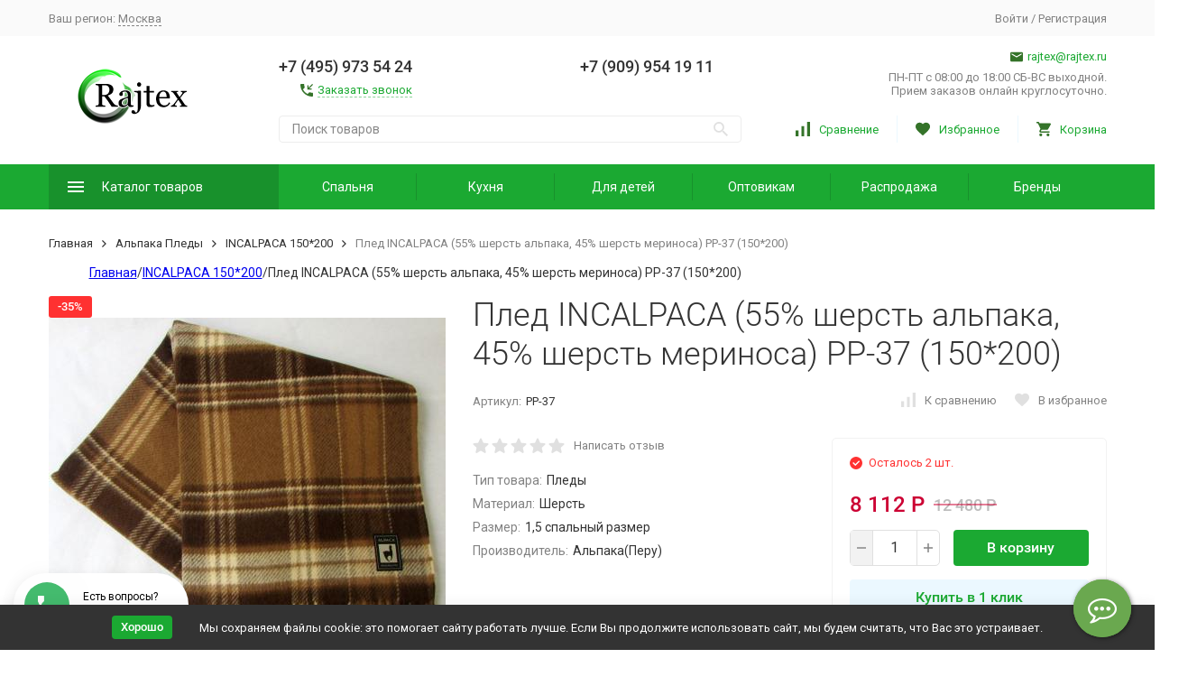

--- FILE ---
content_type: text/html; charset=utf-8
request_url: https://www.rajtex.ru/opt/product/pled-incalpaca-55-sherst-alpaka-45-sherst-merinosa-pp-37-150200/
body_size: 25611
content:


	

	

	

	

	

	

	
<!DOCTYPE html><html lang="ru"><head prefix="og: http://ogp.me/ns# fb: http://ogp.me/ns/fb# product: http://ogp.me/ns/product#"><!-- meta --><meta http-equiv="Content-Type" content="text/html; charset=utf-8" /><meta name="viewport" content="width=device-width, initial-scale=1, maximum-scale=1" /><meta http-equiv="x-ua-compatible" content="IE=edge" /><meta name="format-detection" content="telephone=no" /><title>плед INCALPACA (55% шерсть альпака, 45% шерсть мериноса) PP-37 (150*200) - купить оптом в Москве | Оптовые цены</title><meta name="Description" content="Плед INCALPACA (55% шерсть альпака, 45% шерсть мериноса) PP-37 (150*200) купить оптом в магазине Райтекс. Цена 8 112 Р. Доставка в город Москва транспортными компаниями." /><meta name="Keywords" content="Плед INCALPACA (55% шерсть альпака, 45% шерсть мериноса) PP-37 (150*200) со скидкой до 30%! На сайте Райтекс (rajtex.ru), Плед INCALPACA (55% шерсть альпака, 45% шерсть мериноса) PP-37 (150*200) производитель, Альпака(Перу) Москва" /><link rel="canonical" href="https://www.rajtex.ru/opt/product/pled-incalpaca-55-sherst-alpaka-45-sherst-merinosa-pp-37-150200/" /><link rel="icon" href="/favicon.ico" type="image/x-icon"><!-- css --><style>:root {--container-width: 1485px;--svg-sprite-url: url("/wa-data/public/site/themes/megashop2/svg/css-sprite.svg?v=1.14.1.63");}@media (max-width: 1502px) {:root {--container-width: calc(100vw - 17px);}}:root {--home-slider-height: auto;--home-slider-height-adaptive: auto;}</style><style>@media (max-width: 1199px) {body:not(.c-page__d) .r-hidden-md {display: none !important;}}</style><style>:root {--primary-color: #1ba932;--primary-color-hover: rgb(31,189,57);--primary-color-alpha-5: rgba(27, 169, 50, .5);--dark-color: #347329;--dark-color-alpha-5: rgba(52, 115, 41, .5);--accent-color: rgb(24,145,44);--accent-color-hover: rgb(20,123,37);--light-color: #ebf8ff;--light-color-hover: rgb(209,239,255);--footer-text-color: white;--price-with-compare-color: #c03;}</style><meta name="theme-color" content="#1ba932"><!-- Windows Phone --><meta name="msapplication-navbutton-color" content="#1ba932"><!-- iOS Safari --><meta name="apple-mobile-web-app-status-bar-style" content="#1ba932"><link href="https://fonts.googleapis.com/css?family=Roboto:300,300i,400,400i,500,500i,700,700i&amp;subset=cyrillic" rel="stylesheet" /><link href="/wa-content/font/ruble/arial/alsrubl-arial-regular.woff" rel="preload" as="font" type="font/woff2" crossorigin /><link href="/wa-data/public/site/themes/megashop2/assets/megashop.dependencies.main.css?v=1.14.1.63" rel="preload" as="style" onload="this.rel = 'stylesheet'"  /> <link href="/wa-data/public/site/themes/megashop2/css/megashop.site.min.css?v=1.14.1.63" rel="stylesheet"  /> <link href="/wa-data/public/shop/themes/megashop2/css/megashop.shop.min.css?v=1.14.1.63" rel="stylesheet"  /> <link href="/wa-data/public/site/themes/megashop2/user.css?v=1.14.1.63" rel="preload" as="style" onload="this.rel = 'stylesheet'" /><style>body,button,select,input,textarea {font-family: 'Roboto', sans-serif;}.c-counter {padding: 2px 2px 1px;}</style><!-- js --><script>window.megashop = {};</script> <script>window.megashop.config = {"commons":{"info_panel_html":"<div class=\"c-info-panel c-info-panel_dark\"><div class=\"l-container\"><div class=\"c-info-panel__container\"><div class=\"c-info-panel__content-container\"><\/div><div class=\"c-info-panel__close-button-container\"><span class=\"c-info-panel__close-button\"><span class=\"l-image-box\"><svg class=\"c-svg-icon \" width=\"12\" height=\"12\" fill=\"currentColor\" ><use xlink:href=\"#megashop-icon_cross\"><\/use><\/svg><\/span><\/span><\/div><\/div><\/div><\/div>","select_html":"<label class=\"c-select   \"><select class=\"c-select__control \" ><\/select><span class=\"c-select__box\"><span class=\"c-select__content\"><\/span><span class=\"c-select__arrow\"><svg class=\"c-svg-icon c-select__arrow-icon\" width=\"10\" height=\"6\" fill=\"currentColor\" ><use xlink:href=\"#megashop-icon_arrow-bottom\"><\/use><\/svg><\/span><\/span><span class=\"c-select__dropdown\"><\/span><\/label>","radio_html":"<label class=\"c-radio\"><input class=\"c-radio__control \" type=\"radio\"  value=\"1\"   \/><span class=\"c-radio__box\"><span class=\"c-radio__arrow\"><\/span><\/span><\/label>","checkbox_html":"<label class=\"c-checkbox\"><input class=\"c-checkbox__control \" type=\"checkbox\"  value=\"1\"   \/><span class=\"c-checkbox__box\"><span class=\"c-checkbox__arrow\"><\/span><\/span><\/label>","input_file_html":"<label class=\"c-input-file\"><input type=\"file\"  class=\"c-input-file__control\" \/><span class=\"c-input-file__box\"><span class=\"c-input-file__button-box\"><button class=\"c-input-file__button c-button c-button_style_inverse\" type=\"button\">\u0412\u044b\u0431\u0435\u0440\u0438\u0442\u0435 \u0444\u0430\u0439\u043b<\/button><\/span><span class=\"c-input-file__file-box\">\u0424\u0430\u0439\u043b \u043d\u0435 \u0432\u044b\u0431\u0440\u0430\u043d<\/span><\/span><\/label>","pseudo_link_icon_box_html":"<span class=\"c-pseudo-link-box   \"><span class=\"l-icon-box \"><span class=\"l-icon-box__icon\"> <\/span><span class=\"l-icon-box__content\"><span class=\"c-pseudo-link-box__link\" data-plain-text=\"0\"><\/span><\/span><\/span><\/span>","wa_url":"\/","login_url":"\/login\/","signup_url":"\/signup\/","forgotpassword_url":"\/forgotpassword\/","svg":{"symbols_sprite":"\/wa-data\/public\/site\/themes\/megashop2\/svg\/symbols-sprite.svg?v=1.14.1.63","spinner":"<span class=\"c-spinner\"><span class=\"l-image-box\"><svg class=\"c-svg-icon c-spinner__icon \" width=\"61\" height=\"61\" fill=\"light_color\" ><use xlink:href=\"#megashop-icon_spinner\"><\/use><\/svg><\/span><\/span>","trash":"<svg class=\"c-svg-icon \" width=\"16\" height=\"16\" fill=\"currentColor\" ><use xlink:href=\"#megashop-icon_trash\"><\/use><\/svg>","arrow_left":"<svg class=\"c-svg-icon \" width=\"6\" height=\"10\" fill=\"currentColor\" ><use xlink:href=\"#megashop-icon_arrow-left\"><\/use><\/svg>","arrow_right":"<svg class=\"c-svg-icon \" width=\"6\" height=\"10\" fill=\"currentColor\" ><use xlink:href=\"#megashop-icon_arrow-right\"><\/use><\/svg>","arrow_bottom":"<svg class=\"c-svg-icon \" width=\"10\" height=\"6\" fill=\"currentColor\" ><use xlink:href=\"#megashop-icon_arrow-bottom\"><\/use><\/svg>","cross":"<svg class=\"c-svg-icon \" width=\"12\" height=\"12\" fill=\"currentColor\" ><use xlink:href=\"#megashop-icon_cross\"><\/use><\/svg>","available":"<svg class=\"c-svg-icon \" width=\"16\" height=\"16\" fill=\"currentColor\" ><use xlink:href=\"#megashop-icon_available\"><\/use><\/svg>","no_available":"<svg class=\"c-svg-icon \" width=\"16\" height=\"16\" fill=\"currentColor\" ><use xlink:href=\"#megashop-icon_no-available\"><\/use><\/svg>"},"analytics":{"ym_counter":"39193315","goals":{"add_to_cart":{"ym":"add_cart","ga_category":"vkorzinu_cat","ga_action":"vkorzinu"},"user_reg":{"ym":"reg11","ga_category":"regi1_cat","ga_action":"regi1"},"add_review":{"ym":"dobavit_ot","ga_category":"","ga_action":""},"add_to_compare":{"ym":"","ga_category":"","ga_action":""},"add_to_favorite":{"ym":"","ga_category":"","ga_action":""},"quick_view":{"ym":"","ga_category":"","ga_action":""}}},"header_variant":"2","is_cookie":false,"is_mobile":false,"catalog_onenter_timeout":500,"catalog_onleave_timeout":300,"cart_onenter_timeout":500,"cart_onleave_timeout":300,"has_premium":false,"ya_share_source":"yastatic"},"language":{"item":"\u0448\u0442.","\u0413\u043e\u0434":"\u0413\u043e\u0434","\u0421\u043c\u0435\u043d\u0438\u0442\u044c \u043f\u0430\u0440\u043e\u043b\u044c":"\u0421\u043c\u0435\u043d\u0438\u0442\u044c \u043f\u0430\u0440\u043e\u043b\u044c","\u0424\u0430\u0439\u043b \u043d\u0435 \u0432\u044b\u0431\u0440\u0430\u043d":"\u0424\u0430\u0439\u043b \u043d\u0435 \u0432\u044b\u0431\u0440\u0430\u043d","\u0412\u0445\u043e\u0434 \u043d\u0430 \u0441\u0430\u0439\u0442":"\u0412\u0445\u043e\u0434 \u043d\u0430 \u0441\u0430\u0439\u0442","message_max_count":"\u0418\u0437\u0432\u0438\u043d\u0438\u0442\u0435, \u043d\u043e \u0432 \u043d\u0430\u043b\u0438\u0447\u0438\u0438 \u0442\u043e\u043b\u044c\u043a\u043e %sku_count% \u0435\u0434\u0438\u043d\u0438\u0446 \u0442\u043e\u0432\u0430\u0440\u0430 %sku_name%. \u0412\u044b \u043c\u043e\u0436\u0435\u0442\u0435 \u0434\u043e\u0431\u0430\u0432\u0438\u0442\u044c \u0432 \u043a\u043e\u0440\u0437\u0438\u043d\u0443 \u0435\u0449\u0451 %max_sku_quantity%.","message_max_count_in_cart":"\u0418\u0437\u0432\u0438\u043d\u0438\u0442\u0435, \u043d\u043e \u0432 \u043d\u0430\u043b\u0438\u0447\u0438\u0438 \u0442\u043e\u043b\u044c\u043a\u043e %sku_count% \u0435\u0434\u0438\u043d\u0438\u0446 \u0442\u043e\u0432\u0430\u0440\u0430 %sku_name%, \u0438 \u0432\u0441\u0435 \u043e\u043d\u0438 \u0443\u0436\u0435 \u0432 \u0432\u0430\u0448\u0435\u0439 \u043a\u043e\u0440\u0437\u0438\u043d\u0435 \u043f\u043e\u043a\u0443\u043f\u043e\u043a.","to_favorites":"\u0412 \u0438\u0437\u0431\u0440\u0430\u043d\u043d\u043e\u0435","remove_from_favorites":"\u0423\u0434\u0430\u043b\u0438\u0442\u044c \u0438\u0437 \u0438\u0437\u0431\u0440\u0430\u043d\u043d\u043e\u0433\u043e","to_compare":"\u041a \u0441\u0440\u0430\u0432\u043d\u0435\u043d\u0438\u044e","remove_from_compare":"\u0423\u0434\u0430\u043b\u0438\u0442\u044c \u0438\u0437 \u0441\u0440\u0430\u0432\u043d\u0435\u043d\u0438\u044f","back_to_shopping":"Back to shopping","page_number":"\u0421\u0442\u0440\u0430\u043d\u0438\u0446\u0430 %page% \u0438\u0437 %pages_count%","for":"\u0437\u0430"},"shop":{"home_url":"\/opt\/","search_url":"\/opt\/search\/","cart_url":"\/opt\/cart\/","cart_add_url":"\/opt\/cart\/add\/","cart_save_url":"\/opt\/cart\/save\/","cart_delete_url":"\/opt\/cart\/delete\/","compare_url":"\/opt\/compare\/","compare_id_url":"\/opt\/compare\/{$id}\/","compare_url_variant":"ids","data_regions_url":"\/opt\/data\/regions\/","data_shipping_url":"\/opt\/data\/shipping\/","search_query":"","to_toggle_cart_button":false,"zero_price_text":"","is_enabled_2x":1,"is_enabled_srcset":true,"change_url_by_sku":false,"path":[],"add_affiliate_bonus_string":"\u042d\u0442\u043e\u0442 \u0437\u0430\u043a\u0430\u0437 \u0434\u043e\u0431\u0430\u0432\u0438\u0442 \\<strong\\>\\+(.*) \u0431\u043e\u043d\u0443\u0441\u043d\u044b\u0445 \u0431\u0430\u043b\u043b\u043e\u0432\\<\/strong\\>, \u043a\u043e\u0442\u043e\u0440\u044b\u0435 \u0432\u044b \u0437\u0430\u0442\u0435\u043c \u0441\u043c\u043e\u0436\u0435\u0442\u0435 \u0438\u0441\u043f\u043e\u043b\u044c\u0437\u043e\u0432\u0430\u0442\u044c \u0434\u043b\u044f \u043f\u043e\u043b\u0443\u0447\u0435\u043d\u0438\u044f \u0434\u043e\u043f\u043e\u043b\u043d\u0438\u0442\u0435\u043b\u044c\u043d\u044b\u0445 \u0441\u043a\u0438\u0434\u043e\u043a\\.","currency_info":{"RUB":{"code":"RUB","sign":"\u0420","sign_html":"\u0420","sign_position":1,"sign_delim":" ","decimal_point":",","frac_digits":"2","thousands_sep":" "},"USD":{"code":"USD","sign":"$","sign_html":"$","sign_position":0,"sign_delim":"","decimal_point":",","frac_digits":"2","thousands_sep":" "}},"currency":"RUB","primary_currency":"RUB","add_to_cart_effect":"modal_cross","fractional_config":[],"units":[],"slider_breakpoints":{"reviews_thumbs":{"10000":{"slidesPerView":4},"1485":{"slidesPerView":4},"1199":{"slidesPerView":3,"spaceBetween":30},"855":{"slidesPerView":2,"spaceBetween":30},"550":{"slidesPerView":1,"spaceBetween":30}},"brands_thumbs":{"1199":{"slidesPerView":4},"767":{"slidesPerView":1}},"posts_thumbs":{"10000":{"slidesPerView":5},"1485":{"slidesPerView":4},"1199":{"slidesPerView":4,"spaceBetween":30},"1000":{"spaceBetween":15},"768":{"slidesPerView":3,"spaceBetween":15},"555":{"slidesPerView":2,"spaceBetween":15},"424":{"slidesPerView":1}},"products_thumbs":{"1485":{"slidesPerView":5,"spaceBetween":15},"1400":{"slidesPerView":4,"spaceBetween":30},"1199":{"slidesPerView":3,"spaceBetween":30},"855":{"slidesPerView":2,"spaceBetween":30},"550":{"slidesPerView":1,"spaceBetween":30}},"products_thumbs_cols":{"1485":{"slidesPerView":5,"spaceBetween":15},"1400":{"slidesPerView":4,"spaceBetween":30},"1199":{"slidesPerView":3,"spaceBetween":30},"767":{"slidesPerView":2,"spaceBetween":30},"550":{"slidesPerView":2,"spaceBetween":30},"440":{"slidesPerView":2,"spaceBetween":15},"380":{"slidesPerView":2,"spaceBetween":10},"374":{"slidesPerView":2,"spaceBetween":6}},"products_thumbs_compact":{"440":{"slidesPerView":1}}},"images_sizes":{"thumbs":{"375":345,"425":393,"767":360},"m-thumbs":{"425":195,"560":260,"767":360}}},"photos":{"slider_breakpoints":{"photo_page":{"991":{"slidesPerView":4,"spaceBetween":10}}}}};</script><script>window.megashop.shop = {};</script><script>window.megashop.blog = {};</script><script>window.megashop.photos = {};</script><script src="/wa-data/public/site/themes/megashop2/assets/megashop.dependencies.commons.js?v=1.14.1.63"></script><script src="/wa-data/public/site/themes/megashop2/assets/megashop.dependencies.main.js?v=1.14.1.63"></script><script src="/wa-data/public/site/themes/megashop2/js/megashop.common.min.js?v=1.14.1.63"></script><script src="/wa-data/public/site/themes/megashop2/assets/megashop.dependencies.secondary.js?v=1.14.1.63" defer></script><script src="/wa-data/public/site/themes/megashop2/js/megashop.site.min.js?v=1.14.1.63" defer></script><script src="/wa-data/public/shop/themes/megashop2/js/megashop.shop.min.js?v=1.14.1.63" defer></script><script src="/wa-data/public/blog/themes/megashop2/js/megashop.blog.min.js?v=1.14.1.63" defer></script><script src="/wa-apps/photos/themes/megashop2/js/megashop.photos.min.js?v=1.14.1.63" defer></script><script src="/wa-data/public/site/themes/megashop2/user.js?v=1.14.1.63" defer></script><script src="https://yastatic.net/es5-shims/0.0.2/es5-shims.min.js?v=1.14.1.63" defer></script><script src="https://yastatic.net/share2/share.js?v=1.14.1.63" defer></script><script>window.megashop && window.megashop.Svg ? window.megashop.Svg.load() : document.addEventListener('DOMContentLoaded', function () {window.megashop.Svg.load();});</script><meta property="og:type" content="og:product">
<meta property="og:title" content="плед INCALPACA (55% шерсть альпака, 45% шерсть мериноса) PP-37 (150*200) - купить оптом в Москве | Оптовые цены">
<meta property="og:description" content="Плед INCALPACA (55% шерсть альпака, 45% шерсть мериноса) PP-37 (150*200) купить оптом в магазине Райтекс. Цена 8 112 Р. Доставка в город Москва транспортными компаниями.">
<meta property="og:image" content="https://www.rajtex.ru/wa-data/public/shop/products/51/52/15251/images/4310/4310.750x0.jpeg">
<meta property="og:url" content="https://www.rajtex.ru/opt/product/pled-incalpaca-55-sherst-alpaka-45-sherst-merinosa-pp-37-150200/">
<meta property="product:price:amount" content="8112">
<meta property="product:price:currency" content="RUB">
<link rel="icon" href="/favicon.ico" type="image/x-icon" /><meta name="google-site-verification" content="8s9UtIR9ZrzcDSLv10t7cuU9LJ6wVPIH07vOO4MHhDA" />
<meta name="yandex-verification" content="5582d5c8c8f08c37" /><script async src="https://www.googletagmanager.com/gtag/js?id=UA-205510656-1"></script>
<script>
  window.dataLayer = window.dataLayer || [];
  function gtag(){dataLayer.push(arguments);}
  gtag('js', new Date());

  gtag('config', 'UA-205510656-1');
  
</script><!-- plugin hook: 'frontend_head' --><!-- frontend_head.seofilter-plugin --><!-- frontend_head.hiddenprices-plugin --><!-- frontend_head.ecommerce-plugin -->    <script src="/wa-content/js/jquery-plugins/jquery.cookie.js" defer></script>
<script src="/wa-apps/shop/plugins/ecommerce/assets/frontend.bundle.js?v=2.10.0" defer></script>
<script>
	(function () {
        var init_deferred = window.ecommerce_plugin_init_deferred = window.ecommerce_plugin_init_deferred || jQuery.Deferred();

		var load_deferred = window.ecommerce_plugin_load_deferred = window.ecommerce_plugin_load_deferred || jQuery.Deferred();
		var plugin_instance_init = jQuery.Deferred();

					var google_ecommerce_variable = "googleEnhancedEcommerceLayer";
			window[google_ecommerce_variable] = [];
			var gtag_loaded = jQuery.Deferred();
			var url = "https:\/\/www.googletagmanager.com\/gtag\/js?id=UA-205510656-1&l=googleEnhancedEcommerceLayer";

			var script = document.createElement("script");
			script.type = "text/javascript";
			script.async = true;
			if(script.readyState) {  // only required for IE <9
				script.onreadystatechange = function() {
					if ( script.readyState === "loaded" || script.readyState === "complete" ) {
						script.onreadystatechange = null;
						gtag_loaded.resolve();
					}
				};
			} else {  //Others
				script.onload = function() {
					gtag_loaded.resolve();
				};
			}

			script.src = url;
			document.getElementsByTagName( "head" )[0].appendChild(script);

			plugin_instance_init.then(function () {
				gtag_loaded.then(function () {
					init_deferred.resolve();
				})
			});
		
		$(function () {
			load_deferred.then(function() {
				var ecommerce_state = {"cart_items":[],"is_admin_page":false,"currency":"RUB","google_ecommerce_variable":"googleEnhancedEcommerceLayer","cart_add_url":"\/opt\/cart\/add\/","cart_save_url":"\/opt\/cart\/save\/","cart_delete_url":"\/opt\/cart\/delete\/","order_cart_save_url":"\/opt\/order\/cart\/save\/","ecommerce_prepare_sku_detail_url":"\/opt\/ecommerce_prepare_data\/sku_detail\/","ecommerce_prepare_add_to_cart_url":"\/opt\/ecommerce_prepare_data\/add_to_cart\/","ecommerce_prepare_remove_from_cart_url":"\/opt\/ecommerce_prepare_data\/remove_from_cart\/","ecommerce_prepare_change_cart_url":"\/opt\/ecommerce_prepare_data\/change_cart\/","ecommerce_prepare_products_list":"\/opt\/ecommerce_prepare_data\/products_list\/","yandex_purchase_log_url":"\/opt\/ecommerce_datalog\/yandex_purchase\/","plugin_config":{"is_plugin_enabled":true,"is_yandex_data_sending_enabled":true,"is_yandex_data_log_enabled":false,"yandex_counter_id":"","yandex_view_product_goal_id":"","yandex_new_order_goal_id":"39193315","is_dynamic_mytarget_remarketing_enabled":false,"is_mytarget_enabled":false,"mytarget_counter_id":"","mytarget_feed_id":"","mytarget_format_id":"MYTARGET_PRODUCT_ID","is_google_data_sending_enabled":true,"is_google_gtag_script_import_enabled":true,"google_analytics_property_id":"UA-205510656-1","is_dynamic_adwords_remarketing_enabled":false,"google_adwords_prodid_dimension_index":null,"google_adwords_pagetype_dimension_index":null,"google_adwords_totalvalue_dimension_index":null,"google_adwords_category_dimension_index":null}};

				window.initEcommercePlugin(ecommerce_state);

				plugin_instance_init.resolve();

                var ecommerce_plugin = window.getEcommercePluginInstance();

                if (ecommerce_plugin._mytarget_ecommerce) {
                    if (window.location.pathname == '/') {
                        ecommerce_plugin._mytarget_ecommerce.setPageType('home');
                        ecommerce_plugin._mytarget_ecommerce.includeMytargetDynamicRemarketing();
                    }
                }
			});
		});
	})();
</script><!-- frontend_head.linkcanonical-plugin --><!-- frontend_head.regions-plugin -->
<!-- frontend_head.robots-plugin -->    <meta name="robots" content="index, follow"/>
<!-- frontend_head.buy1click-plugin -->    <link rel="stylesheet" href="/wa-apps/shop/plugins/buy1click/assets/frontend.bundle.css?v=1.30.1" />
    <link rel="stylesheet" href="/wa-apps/shop/plugins/buy1click/css/buy1click.css?v=1.30.1" />
    <link rel="stylesheet" href="/wa-apps/shop/plugins/buy1click/css/style__.css?v=1.30.1" />
    <script>
        window.shop_buy1click_config = {"wa_url":"\/","form_url":"\/opt\/buy1click\/form\/","update_form_url":"\/opt\/buy1click\/update_state\/","send_form_url":"\/opt\/buy1click\/send_form\/","ping_form_url":"\/opt\/buy1click\/ping_form\/","close_form_url":"\/opt\/buy1click\/close\/","send_channel_address_url":"\/opt\/buy1click\/request_channel_code\/","send_channel_code_url":"\/opt\/buy1click\/validate_channel_code\/","is_increase_plugin_enabled":false};
    </script>
    <script src="/wa-apps/shop/plugins/buy1click/assets/frontend.bundle.js?v=1.30.1" defer></script>
    <script src="/wa-apps/shop/plugins/buy1click/js/buy1click.js?v=1.30.1" defer></script>
<!-- frontend_head.ordercall-plugin --><script>window.wa_ordercall_userdata = {"wa_captcha":"<script>\n    (function() {\n\n        \n\n        window.onloadWaRecaptchaCallback = function() {\n            var sitekey = \"6LdEy6UZAAAAAClylsmiE7mN8o_G4JqMtXDCOreS\";\n            if (!window.grecaptcha) return;\n            $('.g-recaptcha:not(.initialized)').each(function() {\n                var wrapper = $(this).addClass('initialized');\n                var widget_id = grecaptcha.render(wrapper[0], { sitekey: sitekey });\n                wrapper.siblings('.wa-captcha-refresh, .wa-captcha-img').click(function() {\n                    var new_wrapper = $('<div class=\"g-recaptcha\"><\/div>');\n                    wrapper.after(new_wrapper);\n                    wrapper.remove();\n                    new_wrapper = new_wrapper.addClass('initialized');\n                    widget_id = grecaptcha.render(new_wrapper[0], { sitekey: sitekey });\n                    wrapper = new_wrapper;\n                    return false;\n                });\n            });\n            $(window).trigger('wa_recaptcha_loaded');\n            window.captchaInitialized = true;\n        };\n\n        $(function() {\n            if (window.grecaptcha) {\n                window.onloadWaRecaptchaCallback();\n            } else {\n                $.getScript(\"https:\/\/www.google.com\/recaptcha\/api.js?render=explicit&onload=onloadWaRecaptchaCallback\");\n            }\n        });\n    })();\n<\/script>\n<div class=\"wa-captcha wa-recaptcha\">\n    <a class=\"wa-captcha-refresh wa-captcha-img\" style=\"display:none;\"><\/a>\n    <div class=\"g-recaptcha\"><\/div>\n<\/div>\n","wa_user_name":false,"wa_user_phone":"","wa_user_email":""}</script><!-- frontend_head.seoredirect-plugin --><!-- frontend_head.dp-plugin --><script type="text/javascript" src="/opt/dp-plugin/config/?v1.22.5"></script><!-- frontend_head.productgroup-plugin --><style>
    .product-groups {
	position: relative;
	margin-top: 15px;
}

.product-group {
	margin-bottom: 10px;
}

.product-group__title {
	font-weight: 700;
	color: #4d4d4d;
	margin-bottom: 10px;
	font-size: 14px;
}

.product-group__items-wrapper {
	overflow: hidden;
	transition: max-height 0.2s ease;
}

.product-group__toggler {
	text-align:right;
}

.product-group__toggler-btn {
	border-bottom: 1px dashed;
	cursor: pointer;
}

.product-group__toggler-btn::before {
	content: 'Показать ещё'
}

.product-group__items-wrapper--show + .product-group__toggler .product-group__toggler-btn::before {
	content: 'Скрыть'
}

.product-group-links,
.product-group-photos,
.product-group-colors {
	display: flex;
	flex-wrap: wrap;
	position: relative;
}

.product-group__item {
	display: flex;
	position: relative;
	justify-content: center;
	align-items: center;
	color: #808080;
	font-size: 15px;
	font-weight: 700;
	line-height: 2;
	text-align: center;
	margin: 0 10px 10px 0;
	transition: background-color .3s ease, box-shadow .3s ease;
	border: 2px solid #e5e5e5;
	border-radius: 5px;
	text-decoration: none;
	overflow: hidden;
}

.product-group__item:hover,
.product-group__item:focus {
	color: #808080;
	background-color: #fafafa;
	border-color: #f2994a;
}

.product-group__item.product-group__item--active {
	color: #f2994a;
	border-color: #f2994a;
}

.product-group__item.product-group-links__item {
	padding: 0 8px;
}

.product-group-photos__image {
	width: 100%;
	border-radius: 3px;
}

.product-group__item.product-group-colors__item {
	font-size: 0;
	width: 34px;
	height: 34px;
	padding: 0;
	border-radius: 50%;
}

.product-group__item.product-group-colors__item:hover,
.product-group__item.product-group-colors__item:focus {
	border-color: #f2994a;
}

.product-group__item--active.product-group-colors__item--active {
	border-color: #f2994a;
}
.product-group__title {
	}


.product-group__item.product-group-links__item {
				}

.product-group__item.product-group-links__item:hover,
.product-group__item.product-group-links__item:focus {
	}

.product-group__item--active.product-group-links__item--active {
	}

.product-group__item.product-group-photos__item {
				}

.product-group__item--active.product-group-photos__item--active {
	}

.product-group-photos__image {
	}

.product-group__item.product-group-colors__item {
			}

.product-group__item.product-group-colors__item:hover {
	}

.product-group__item--active.product-group-colors__item--active {
	}
</style></head><body class="c-page c-page_buy1click c-page_ordercall c-page_regions c-page_dp c-page_container-middle"><!-- Yandex.Metrika counter --> <script type="text/javascript" > (function(m,e,t,r,i,k,a){m[i]=m[i]||function(){(m[i].a=m[i].a||[]).push(arguments)}; m[i].l=1*new Date(); for (var j = 0; j < document.scripts.length; j++) {if (document.scripts[j].src === r) { return; }} k=e.createElement(t),a=e.getElementsByTagName(t)[0],k.async=1,k.src=r,a.parentNode.insertBefore(k,a)}) (window, document, "script", "https://mc.yandex.ru/metrika/tag.js", "ym"); ym(39193315, "init", { clickmap:true, trackLinks:true, accurateTrackBounce:true, webvisor:true, params:window.yaParams, ecommerce:"dataLayer" }); </script> <noscript><div><img src="https://mc.yandex.ru/watch/39193315" style="position:absolute; left:-9999px;" alt="" /></div></noscript> <!-- /Yandex.Metrika counter -->
<script>window.megashop && window.megashop.Svg ? window.megashop.Svg.init() : document.addEventListener('DOMContentLoaded', function () {window.megashop.Svg.init();});document.addEventListener('DOMContentLoaded', function () {window.megashop.IEScheme.init();});</script><div class="c-microdata"><div itemscope itemtype="http://schema.org/WebSite"><link itemprop="url" href="https://www.rajtex.ru" /><form itemprop="potentialAction" itemscope itemtype="http://schema.org/SearchAction"><meta itemprop="target" content="https://www.rajtex.ru/opt/search/?query={query}" /><input itemprop="query-input" type="text" name="query" /><input type="submit" /></form></div></div><div class="c-microdata"><div itemscope itemtype="http://schema.org/Organization"><link itemprop="url" href="https://www.rajtex.ru" /><meta itemprop="name" content="Райтекс" /><meta itemprop="address" content="Россия, Москва, Московская область, д. Малышево, промпарк А-107" /><meta itemprop="telephone" content="+7 (495) 973 54 24" /><div itemprop="logo" itemscope itemtype="http://schema.org/ImageObject"><link itemprop="image" href="/wa-data/public/site/themes/megashop2/img/logo.png?v1693564639" /><link itemprop="contentUrl" href="/wa-data/public/site/themes/megashop2/img/logo.png?v1693564639" /></div></div></div><div class="l-index"><div class="c-header-overlay"></div><div class="l-index__wrapper"><header class="l-index__header"><div class="l-header r-hidden-md"><div class="l-header__top-bar"><div class="c-header-top-bar"><div class="l-container"><div class="c-header-top-bar__container"><span class="c-link-decorator"><!-- plugin hook: 'frontend_header' --><!-- frontend_header.garland-plugin --></span><div class="c-header-top-bar__container-region"><style>.link-box {display: inline-block;cursor: pointer;}.link-box__icon {display: inline-block;vertical-align: middle;}.link-box__link {display: inline-block;vertical-align: middle;}.hide-indicator .indicator {display: none;}.shop-regions__button_hidden {opacity: 0;}.shop-regions__ip-analyzer-variants_hidden {display: none;}</style><link rel="stylesheet" href="/wa-apps/shop/plugins/regions/css/window.css?v=2.23.4"><script type="text/javascript">if (typeof shopRegions != 'object'){shopRegions = { };}shopRegions.cookie_domain = "www.rajtex.ru";shopRegions.current_region_id = null;shopRegions.current_region_code = "";shopRegions.number_of_columns = "3";shopRegions.regions_sidebar_enable = false;shopRegions.enable_group_by_letter = false;shopRegions.trigger_environment_restore_url = "\/opt\/regions\/restore_user_environment\/";shopRegions.request_redirect_url = "\/opt\/regions\/get_redirect_url\/";shopRegions.load_popup_content_url = "\/opt\/regions\/get_popup_content\/";shopRegions.current_city = [];shopRegions.cities = [[]];shopRegions.suggested_region_id = 0;</script><script type="text/javascript" src="/wa-apps/shop/plugins/regions/js/window.js?v=2.23.4" defer></script><div class="shop-regions"><div class="shop-regions__button shop-regions__button_hidden js-shop-regions__button"><div class="shop-regions-button">
  	Ваш регион:
  	<a class="shop-regions__link shop-regions-button__link shop-regions__link_pseudo shop-regions__trigger-show-window">Москва</a>
</div>
</div><div class="shop-regions__ip-analyzer-variants shop-regions__ip-analyzer-variants_hidden js-shop-regions__ip-analyzer-variants"></div></div>
</div><nav class="c-header-top-bar__container-nav"><ul class="l-header-top-bar-links"></ul></nav><div class="c-header-top-bar__container-user"><a class="c-link c-link_style_alt-gray c-login-link" href="/login/">Войти</a> / <a class="c-link c-link_style_alt-gray c-signup-link" href="/signup/">Регистрация</a></div></div></div></div></div><div class="l-header__middle-bar"><div class="c-header-middle-bar "><div class="l-container"><div class="c-header-middle-bar__container"><div class="c-header-middle-bar__container-logo"><a class="l-image-box l-image-box_contain" href="/"><img src="/wa-data/public/site/themes/megashop2/img/logo.png?v1693564639" alt="Райтекс" /></a></div><div class="c-header-middle-bar__container-main"><div class="c-header-middle-bar__main-container"><div class="c-header-middle-bar__main-container-top"><div class="c-header-middle-bar-contacts c-header-middle-bar-contacts_size_s"><div style="vertical-align: middle;" class="c-header-middle-bar-contacts__phone-container c-header-middle-bar-contacts__phone-container_phone-1"><div  class="c-header-middle-bar-phone c-header-middle-bar-phone_size_s"><div class="c-header-middle-bar-phone__phone"><div class="c-header-middle-bar-phone__big-text">+7 (495) 973 54 24</div><div style="display:none" class="c-header-middle-bar-phone__hint"><span class="c-pseudo-link-box   c-ordercall-button call-back-button"><span class="l-icon-box "><span class="l-icon-box__icon"><svg class="c-svg-icon c-pseudo-link-box__icon " width="14" height="14" fill="currentColor"><use xlink:href="#megashop-icon_call"></use></svg></span><span class="l-icon-box__content"><span class="c-pseudo-link-box__link" data-plain-text="0">Заказать звонок</span></span></span></span></div></div><div class="c-header-middle-bar-phone__hint"><span class="c-pseudo-link-box   c-ordercall-button call-back-button"><span class="l-icon-box l-icon-box_size_s"><span class="l-icon-box__icon"><svg class="c-svg-icon c-pseudo-link-box__icon " width="14" height="14" fill="currentColor" ><use xlink:href="#megashop-icon_call"></use></svg></span><span class="l-icon-box__content"><span class="c-pseudo-link-box__link" data-plain-text="0">Заказать звонок</span></span></span></span></div></div></div><div style="vertical-align: middle;" class="c-header-middle-bar-contacts__phone-container c-header-middle-bar-contacts__phone-container_phone-2"><div class="c-header-middle-bar-phone c-header-middle-bar-phone_size_s"><div class="c-header-middle-bar-phone__phone"><div class="c-header-middle-bar-phone__big-text">	+7 (909) 954 19 11</div><div style="display: none;" class="c-header-middle-bar-phone__hint">Звонок бесплатный по РФ</div></div><div class="c-header-middle-bar-phone__hint"></div></div></div><div class="c-header-middle-bar-contacts__address-container"><div class="c-header-middle-bar-address"><a class="c-link-box  " href="mailto:rajtex@rajtex.ru" ><span class="l-icon-box l-icon-box_size_s"><span class="l-icon-box__icon"><svg class="c-svg-icon c-link-box__icon " width="14" height="14" fill="currentColor" ><use xlink:href="#megashop-icon_mail"></use></svg></span><span class="l-icon-box__content"><span class="c-link-box__link" data-plain-text="0">rajtex@rajtex.ru</span></span></span></a><div class="c-header-middle-bar-address__hint">			ПН-ПТ c 08:00 до 18:00 СБ-ВС выходной. Прием заказов онлайн круглосуточно.
		
	</div></div></div></div></div><div class="c-header-middle-bar__main-container-bottom"><div class="c-header-middle-bar-shop"><div class="c-header-middle-bar-shop__search-container"><form class="c-input-search  " action="/opt/search/" data-autocomplete="1"><div class="c-input-search__input-container"><input class="c-input-search__input c-input-text c-input-text_size_s c-input-text_fill" name="query" placeholder="Поиск товаров" value="" autocomplete="off" /></div><div class="c-input-search__button-container"><button class="c-input-search__button c-button c-button_style_transparent"><svg class="c-svg-icon " width="16" height="16" fill="currentColor" ><use xlink:href="#megashop-icon_search"></use></svg></button></div></form></div><div class="c-header-middle-bar-shop__links-container"><div class="c-header-middle-bar-shop-links "><div class="c-header-middle-bar-shop-links__item"><a class="c-link-box c-compare-link" href="/opt/compare/" title="Сравнение"><span class="l-icon-box l-icon-box_size_l"><span class="l-icon-box__icon"><span class="l-image-box"><span class="c-counter c-compare-counter c-counter_empty">0</span><svg class="c-svg-icon c-link-box__icon" width="16" height="16" fill="currentColor" ><use xlink:href="#megashop-icon_compare"></use></svg></span></span><span class="l-icon-box__content"><span class="c-link-box__link">Сравнение</span></span></span></a></div><div class="c-header-middle-bar-shop-links__item"><a class="c-link-box" href="/opt/search/?list=favorite" title="Избранное"><span class="l-icon-box l-icon-box_size_l"><span class="l-icon-box__icon"><span class="l-image-box"><span class="c-counter c-favorite-counter c-counter_empty">0</span><svg class="c-svg-icon c-link-box__icon" width="16" height="16" fill="currentColor" ><use xlink:href="#megashop-icon_favorite"></use></svg></span></span><span class="l-icon-box__content"><span class="c-link-box__link">Избранное</span></span></span></a></div><div class="c-header-middle-bar-shop-links__item c-header-middle-bar-shop-links__item_cart"><div class="c-cart-popup-container"><a class="c-link-box" href="/opt/cart/"><span class="l-icon-box l-icon-box_size_l"><span class="l-icon-box__icon"><span class="l-image-box"><span class="c-counter c-cart-counter c-counter_empty">0</span><svg class="c-svg-icon c-link-box__icon" width="16" height="16" fill="currentColor" ><use xlink:href="#megashop-icon_cart"></use></svg></span></span><span class="l-icon-box__content"><span class="c-link-box__link">Корзина</span></span></span></a><div class="c-cart-popup-container__popup"></div></div></div></div></div></div></div></div></div></div></div></div></div><div class="l-header__bottom-bar"><div class="c-header-bottom-bar"><div class="l-container"><div class="c-header-bottom-bar__container"><div class="c-header-bottom-bar__container-shop-catalog"><span class="c-catalog-dropdown-button c-header-bottom-bar-shop-catalog-button c-button c-button_fill c-button_style_alt c-button_rect" data-trigger_type="hover"><span class="l-icon-box l-icon-box_size_xl"><span class="l-icon-box__icon"><svg class="c-svg-icon " width="18" height="18" fill="#ffffff" ><use xlink:href="#megashop-icon_burger"></use></svg></span><span class="l-icon-box__content">Каталог товаров</span></span></span></div><nav class="c-header-bottom-bar__container-links "><ul class="c-header-bottom-bar-links" data-is_overlay_enabled="true"><div class="c-header-bottom-bar-links__item-container"><div class="c-header-bottom-bar-links__item"><div class="c-dropdown c-dropdown_fill c-dropdown_right"><a class="c-button c-button_rect c-button_fill c-header-bottom-bar-links__link" href="#" target="_self" data-category_id="2">Спальня</a><div class="c-dropdown__dropdown"><nav class="c-catalog-tree "><ul class="c-catalog-list  " ><li class="c-catalog-list__item " data-category_id="12"><span class="c-catalog-list__content "><a class="c-catalog-list__link" href="/category/postelnoe-bele/">Постельное белье</a></span></li><li class="c-catalog-list__item " data-category_id="13"><span class="c-catalog-list__content "><a class="c-catalog-list__link" href="/category/pokryvala/">Покрывала</a></span></li><li class="c-catalog-list__item " data-category_id="14"><span class="c-catalog-list__content "><a class="c-catalog-list__link" href="/category/category_999/">Простыни</a></span></li><li class="c-catalog-list__item " data-category_id="15"><span class="c-catalog-list__content "><a class="c-catalog-list__link" href="/category/shtuchnyy-izdeliya/">Наволочки</a></span></li><li class="c-catalog-list__item " data-category_id="16"><span class="c-catalog-list__content "><a class="c-catalog-list__link" href="#">Пододеяльники</a></span></li><li class="c-catalog-list__item " data-category_id="17"><span class="c-catalog-list__content "><a class="c-catalog-list__link" href="/category/namatrasniki/">Наматрасники</a></span></li><li class="c-catalog-list__item " data-category_id="18"><span class="c-catalog-list__content "><a class="c-catalog-list__link" href="/category/matrasy-all/">Матрасы</a></span></li><li class="c-catalog-list__item " data-category_id="19"><span class="c-catalog-list__content "><a class="c-catalog-list__link" href="/category/pledy/">Пледы</a></span></li><li class="c-catalog-list__item " data-category_id="20"><span class="c-catalog-list__content "><a class="c-catalog-list__link" href="/category/podushki-all/">Подушки</a></span></li><li class="c-catalog-list__item " data-category_id="21"><span class="c-catalog-list__content "><a class="c-catalog-list__link" href="/category/odeyala-all/">Одеяла</a></span></li><li class="c-catalog-list__item " data-category_id="26"><span class="c-catalog-list__content "><a class="c-catalog-list__link" href="/category/prostyni-pokryvala/">Простыни-покрывала</a></span></li></ul></nav></div></div></div></div><div class="c-header-bottom-bar-links__item-container"><div class="c-header-bottom-bar-links__item"><div class="c-dropdown c-dropdown_fill c-dropdown_right"><a class="c-button c-button_rect c-button_fill c-header-bottom-bar-links__link" href="#" target="_self" data-category_id="8">Кухня</a><div class="c-dropdown__dropdown"><nav class="c-catalog-tree "><ul class="c-catalog-list  " ><li class="c-catalog-list__item " data-category_id="22"><span class="c-catalog-list__content "><a class="c-catalog-list__link" href="/category/dlya-kukhni/">Полотенца для кухни</a></span></li><li class="c-catalog-list__item " data-category_id="23"><span class="c-catalog-list__content "><a class="c-catalog-list__link" href="/category/salfetki/">Салфетки</a></span></li><li class="c-catalog-list__item " data-category_id="24"><span class="c-catalog-list__content "><a class="c-catalog-list__link" href="/category/fartuki1/">Фартуки</a></span></li><li class="c-catalog-list__item " data-category_id="25"><span class="c-catalog-list__content "><a class="c-catalog-list__link" href="/category/skaterti-all/">Скатерти</a></span></li></ul></nav></div></div></div></div><div class="c-header-bottom-bar-links__item-container"><div class="c-header-bottom-bar-links__item"><div class="c-dropdown c-dropdown_fill c-dropdown_right"><a class="c-button c-button_rect c-button_fill c-header-bottom-bar-links__link" href="/category/dlya-detey/" target="_self" data-category_id="10">Для детей</a><div class="c-dropdown__dropdown"><nav class="c-catalog-tree "><ul class="c-catalog-list  " ><li class="c-catalog-list__item " data-category_id="32"><span class="c-catalog-list__content "><a class="c-catalog-list__link" href="/category/postelnoe-bele1/">Постельное белье</a></span></li><li class="c-catalog-list__item " data-category_id="34"><span class="c-catalog-list__content "><a class="c-catalog-list__link" href="/category/prostyni-deti/">Простыни</a></span></li><li class="c-catalog-list__item " data-category_id="35"><span class="c-catalog-list__content "><a class="c-catalog-list__link" href="/category/pled-deti//">Пледы-покрывала</a></span></li><li class="c-catalog-list__item " data-category_id="36"><span class="c-catalog-list__content "><a class="c-catalog-list__link" href="/category/podushki-deti//">Подушки</a></span></li><li class="c-catalog-list__item " data-category_id="37"><span class="c-catalog-list__content "><a class="c-catalog-list__link" href="/category/polotentse-deti//">Полотенца</a></span></li><li class="c-catalog-list__item " data-category_id="38"><span class="c-catalog-list__content "><a class="c-catalog-list__link" href="/category/matrasy/">Матрасы</a></span></li><li class="c-catalog-list__item " data-category_id="39"><span class="c-catalog-list__content "><a class="c-catalog-list__link" href="/category/namatrasniki-deti/">Наматрасники</a></span></li><li class="c-catalog-list__item " data-category_id="40"><span class="c-catalog-list__content "><a class="c-catalog-list__link" href="/category/odeyala//">Одеяла</a></span></li></ul></nav></div></div></div></div><div class="c-header-bottom-bar-links__item-container"><div class="c-header-bottom-bar-links__item"><a class="c-button c-button_rect c-button_fill c-header-bottom-bar-links__link" href="/optovym-klientam/" target="_self" data-category_id="11">Оптовикам</a></div></div><div class="c-header-bottom-bar-links__item-container"><div class="c-header-bottom-bar-links__item"><a class="c-button c-button_rect c-button_fill c-header-bottom-bar-links__link" href="/category/dargez-rasprodazha-ostatkov/" target="_self" data-category_id="31">Распродажа</a></div></div><div class="c-header-bottom-bar-links__item-container"><div class="c-header-bottom-bar-links__item"><a class="c-brands-dropdown-button c-button c-button_rect c-button_fill c-header-bottom-bar-links__link" href="/opt/brand/">Бренды</a></div></div></ul></nav></div></div></div></div><div class="l-header__dropdown-bar "><div class="c-header-dropdown-bar"><div class="l-container c-header-dropdown-bar__container"><div class="c-catalog-dropdown" data-is_overlay_enabled="true" data-trigger_type="hover"><nav class="c-catalog-tree c-catalog-tree_fixed-width"><ul class="c-catalog-list  " ><li class="c-catalog-list__item " data-category_id="1034"><span class="c-catalog-list__content "><a class="c-catalog-list__link" href="/opt/category/novinki_1/">Новинки</a></span></li><li class="c-catalog-list__item " data-category_id="1037"><span class="c-catalog-list__content "><a class="c-catalog-list__link" href="/opt/category/skaterti-all/">Столовый текстиль</a></span></li><li class="c-catalog-list__item c-catalog-list__item_has-children" data-category_id="1012"><span class="c-catalog-list__content "><a class="c-catalog-list__link" href="/opt/category/pledy/">Пледы</a><svg class="c-svg-icon c-catalog-list__arrow-icon" width="6" height="10" fill="currentColor" ><use xlink:href="#megashop-icon_arrow-right"></use></svg></span><div class="c-catalog-list__children-container"><ul class="c-catalog-list c-catalog-list_depth_1 " ><li class="c-catalog-list__item c-catalog-list__item_has-children" data-category_id="1016"><span class="c-catalog-list__content "><a class="c-catalog-list__link" href="/opt/category/bambukovye-pledy/">Бамбуковые пледы</a><svg class="c-svg-icon c-catalog-list__arrow-icon" width="6" height="10" fill="currentColor" ><use xlink:href="#megashop-icon_arrow-right"></use></svg></span><div class="c-catalog-list__children-container"><ul class="c-catalog-list c-catalog-list_depth_2 " ><li class="c-catalog-list__item " data-category_id="1418"><span class="c-catalog-list__content "><a class="c-catalog-list__link" href="/opt/category/bambukovy-pledy-160200/">Бамбуковы пледы 160*200</a></span></li><li class="c-catalog-list__item " data-category_id="1419"><span class="c-catalog-list__content "><a class="c-catalog-list__link" href="/opt/category/bambukovye-pledy-200220/">Бамбуковые пледы 200*220</a></span></li><li class="c-catalog-list__item " data-category_id="1417"><span class="c-catalog-list__content "><a class="c-catalog-list__link" href="/opt/category/bambukovye-pledy-detskie/">Бамбуковые пледы детские</a></span></li></ul></div></li><li class="c-catalog-list__item c-catalog-list__item_has-children" data-category_id="1015"><span class="c-catalog-list__content "><a class="c-catalog-list__link" href="/opt/category/sherstyanye-pledy/">Шерстяные пледы</a><svg class="c-svg-icon c-catalog-list__arrow-icon" width="6" height="10" fill="currentColor" ><use xlink:href="#megashop-icon_arrow-right"></use></svg></span><div class="c-catalog-list__children-container"><ul class="c-catalog-list c-catalog-list_depth_2 " ><li class="c-catalog-list__item " data-category_id="1315"><span class="c-catalog-list__content "><a class="c-catalog-list__link" href="/opt/category/sherstyanye-pledy-tonkie/">Шерстяные пледы в клетку</a></span></li><li class="c-catalog-list__item " data-category_id="1317"><span class="c-catalog-list__content "><a class="c-catalog-list__link" href="/opt/category/sherstyanye-pledy-tolstye/">Шерстяные пледы толстые</a></span></li><li class="c-catalog-list__item " data-category_id="1314"><span class="c-catalog-list__content "><a class="c-catalog-list__link" href="/opt/category/sherstyanye-pledy-shotlandskie/">Шерстяные пледы шотландские</a></span></li><li class="c-catalog-list__item " data-category_id="1316"><span class="c-catalog-list__content "><a class="c-catalog-list__link" href="/opt/category/sherstyanye-pledy-odnotonnye/">Шерстяные пледы однотонные</a></span></li></ul></div></li><li class="c-catalog-list__item c-catalog-list__item_has-children" data-category_id="1014"><span class="c-catalog-list__content "><a class="c-catalog-list__link" href="/opt/category/khlopkovye-pledy/">Хлопковые пледы</a><svg class="c-svg-icon c-catalog-list__arrow-icon" width="6" height="10" fill="currentColor" ><use xlink:href="#megashop-icon_arrow-right"></use></svg></span><div class="c-catalog-list__children-container"><ul class="c-catalog-list c-catalog-list_depth_2 " ><li class="c-catalog-list__item " data-category_id="1319"><span class="c-catalog-list__content "><a class="c-catalog-list__link" href="/opt/category/khlopkovye-pledy-akril/">Хлопковые пледы акрил</a></span></li><li class="c-catalog-list__item " data-category_id="1318"><span class="c-catalog-list__content "><a class="c-catalog-list__link" href="/opt/category/khlopkovye-pledy-vyazanye/">Хлопковые пледы вязаные</a></span></li></ul></div></li><li class="c-catalog-list__item " data-category_id="1013"><span class="c-catalog-list__content "><a class="c-catalog-list__link" href="/opt/category/mekhovye-pledy/">Меховые пледы</a></span></li><li class="c-catalog-list__item " data-category_id="1018"><span class="c-catalog-list__content "><a class="c-catalog-list__link" href="/opt/category/category_1018/">Пледы для детей</a></span></li></ul></div></li><li class="c-catalog-list__item c-catalog-list__item_has-children" data-category_id="1274"><span class="c-catalog-list__content "><a class="c-catalog-list__link" href="/opt/category/podushki-all/">Подушки</a><svg class="c-svg-icon c-catalog-list__arrow-icon" width="6" height="10" fill="currentColor" ><use xlink:href="#megashop-icon_arrow-right"></use></svg></span><div class="c-catalog-list__children-container"><ul class="c-catalog-list c-catalog-list_depth_1 " ><li class="c-catalog-list__item " data-category_id="1323"><span class="c-catalog-list__content "><a class="c-catalog-list__link" href="/opt/category/podushki-myagkie/">Подушки мягкие</a></span></li><li class="c-catalog-list__item " data-category_id="1322"><span class="c-catalog-list__content "><a class="c-catalog-list__link" href="/opt/category/podushki-zhestkie/">Подушки жесткие</a></span></li><li class="c-catalog-list__item " data-category_id="1321"><span class="c-catalog-list__content "><a class="c-catalog-list__link" href="/opt/category/podushki-pukhovye/">Подушки пуховые</a></span></li><li class="c-catalog-list__item " data-category_id="1320"><span class="c-catalog-list__content "><a class="c-catalog-list__link" href="/opt/category/podushki-detskie/">Подушки детские</a></span></li></ul></div></li><li class="c-catalog-list__item c-catalog-list__item_has-children" data-category_id="1100"><span class="c-catalog-list__content "><a class="c-catalog-list__link" href="/opt/category/odeyala-all/">Одеяла</a><svg class="c-svg-icon c-catalog-list__arrow-icon" width="6" height="10" fill="currentColor" ><use xlink:href="#megashop-icon_arrow-right"></use></svg></span><div class="c-catalog-list__children-container"><ul class="c-catalog-list c-catalog-list_depth_1 " ><li class="c-catalog-list__item " data-category_id="1112"><span class="c-catalog-list__content "><a class="c-catalog-list__link" href="/opt/category/odeyalo-dlya-detey/">Одеяло для детей</a></span></li><li class="c-catalog-list__item " data-category_id="1109"><span class="c-catalog-list__content "><a class="c-catalog-list__link" href="/opt/category/15-spalnoe-odeyalo/">1,5 спальное одеяло</a></span></li><li class="c-catalog-list__item " data-category_id="1110"><span class="c-catalog-list__content "><a class="c-catalog-list__link" href="/opt/category/2-kh-spalnoe-odeyalo/">2-х спальное одеяло</a></span></li><li class="c-catalog-list__item " data-category_id="1111"><span class="c-catalog-list__content "><a class="c-catalog-list__link" href="/opt/category/evro-razmer-odeyalo/">Евро размер одеяло</a></span></li></ul></div></li><li class="c-catalog-list__item c-catalog-list__item_has-children" data-category_id="1019"><span class="c-catalog-list__content "><a class="c-catalog-list__link" href="/opt/category/postelnoe-bele/">Постельное белье</a><svg class="c-svg-icon c-catalog-list__arrow-icon" width="6" height="10" fill="currentColor" ><use xlink:href="#megashop-icon_arrow-right"></use></svg></span><div class="c-catalog-list__children-container"><ul class="c-catalog-list c-catalog-list_depth_1 " ><li class="c-catalog-list__item c-catalog-list__item_has-children" data-category_id="1305"><span class="c-catalog-list__content "><a class="c-catalog-list__link" href="/opt/category/komplekty-postelnogo-belya/">Комплекты постельного белья</a><svg class="c-svg-icon c-catalog-list__arrow-icon" width="6" height="10" fill="currentColor" ><use xlink:href="#megashop-icon_arrow-right"></use></svg></span><div class="c-catalog-list__children-container"><ul class="c-catalog-list c-catalog-list_depth_2 " ><li class="c-catalog-list__item " data-category_id="1436"><span class="c-catalog-list__content "><a class="c-catalog-list__link" href="/opt/category/komplekt-s-odeyalom/">Комплект с одеялом</a></span></li><li class="c-catalog-list__item " data-category_id="990"><span class="c-catalog-list__content "><a class="c-catalog-list__link" href="/opt/category/15-spalnoe-bele/">1,5 спальное белье</a></span></li><li class="c-catalog-list__item " data-category_id="991"><span class="c-catalog-list__content "><a class="c-catalog-list__link" href="/opt/category/2-spalnoe-bele/">2,0 Спальное  Белье</a></span></li><li class="c-catalog-list__item " data-category_id="992"><span class="c-catalog-list__content "><a class="c-catalog-list__link" href="/opt/category/yevro-bele/">Евро белье</a></span></li><li class="c-catalog-list__item " data-category_id="993"><span class="c-catalog-list__content "><a class="c-catalog-list__link" href="/opt/category/semeynoe-beleduet/">Семейное белье/Дуэт</a></span></li><li class="c-catalog-list__item " data-category_id="994"><span class="c-catalog-list__content "><a class="c-catalog-list__link" href="/opt/category/dlya-novorozhdennykh-0/">Для Новорожденных (0+)</a></span></li><li class="c-catalog-list__item " data-category_id="995"><span class="c-catalog-list__content "><a class="c-catalog-list__link" href="/opt/category/yunior-3/">Юниор (3+)</a></span></li><li class="c-catalog-list__item " data-category_id="1125"><span class="c-catalog-list__content "><a class="c-catalog-list__link" href="/opt/category/odnotonnoe-postelnoe-bele/">Однотонное постельное белье</a></span></li></ul></div></li><li class="c-catalog-list__item " data-category_id="1304"><span class="c-catalog-list__content "><a class="c-catalog-list__link" href="/opt/category/pododeyalniki/">Пододеяльники</a></span></li><li class="c-catalog-list__item " data-category_id="1303"><span class="c-catalog-list__content "><a class="c-catalog-list__link" href="/opt/category/navolochki/">Наволочки</a></span></li><li class="c-catalog-list__item " data-category_id="1302"><span class="c-catalog-list__content "><a class="c-catalog-list__link" href="/opt/category/prostyni/">Простыни</a></span></li><li class="c-catalog-list__item " data-category_id="1154"><span class="c-catalog-list__content "><a class="c-catalog-list__link" href="/opt/category/shtuchnye-izdeliya/">Штучные изделия</a></span></li></ul></div></li><li class="c-catalog-list__item c-catalog-list__item_has-children" data-category_id="999"><span class="c-catalog-list__content "><a class="c-catalog-list__link" href="/opt/category/category_999/">Простыни на резинке</a><svg class="c-svg-icon c-catalog-list__arrow-icon" width="6" height="10" fill="currentColor" ><use xlink:href="#megashop-icon_arrow-right"></use></svg></span><div class="c-catalog-list__children-container"><ul class="c-catalog-list c-catalog-list_depth_1 " ><li class="c-catalog-list__item " data-category_id="1310"><span class="c-catalog-list__content "><a class="c-catalog-list__link" href="/opt/category/prostynya-na-rezinke-poplinovaya/">Простыня на резинке поплиновая</a></span></li><li class="c-catalog-list__item " data-category_id="1307"><span class="c-catalog-list__content "><a class="c-catalog-list__link" href="/opt/category/prostyni-na-rezinke-satin/">Простыни на резинке сатин</a></span></li><li class="c-catalog-list__item " data-category_id="1308"><span class="c-catalog-list__content "><a class="c-catalog-list__link" href="/opt/category/prostyni-na-rezinke-trikotazhnye/">Простыни на резинке трикотажные</a></span></li><li class="c-catalog-list__item " data-category_id="1309"><span class="c-catalog-list__content "><a class="c-catalog-list__link" href="/opt/category/prostyni-na-rezinke-makhrovye/">Простыни на резинке махровые</a></span></li></ul></div></li><li class="c-catalog-list__item " data-category_id="1087"><span class="c-catalog-list__content "><a class="c-catalog-list__link" href="/opt/category/prostyni-pokryvala/">Простыни-покрывала</a></span></li><li class="c-catalog-list__item c-catalog-list__item_has-children" data-category_id="1102"><span class="c-catalog-list__content "><a class="c-catalog-list__link" href="/opt/category/namatrasniki/">Наматрасники</a><svg class="c-svg-icon c-catalog-list__arrow-icon" width="6" height="10" fill="currentColor" ><use xlink:href="#megashop-icon_arrow-right"></use></svg></span><div class="c-catalog-list__children-container"><ul class="c-catalog-list c-catalog-list_depth_1 " ><li class="c-catalog-list__item " data-category_id="1332"><span class="c-catalog-list__content "><a class="c-catalog-list__link" href="/opt/category/namatrasniki-nepromokaemye/">Наматрасники непромокаемые</a></span></li><li class="c-catalog-list__item " data-category_id="1331"><span class="c-catalog-list__content "><a class="c-catalog-list__link" href="/opt/category/namatrasniki-na-rezinke/">Наматрасники на резинке</a></span></li><li class="c-catalog-list__item " data-category_id="1330"><span class="c-catalog-list__content "><a class="c-catalog-list__link" href="/opt/category/namatrasniki-myagkie/">Наматрасники мягкие</a></span></li><li class="c-catalog-list__item " data-category_id="1329"><span class="c-catalog-list__content "><a class="c-catalog-list__link" href="/opt/category/namatrasniki-zhestkie/">Наматрасники жесткие</a></span></li><li class="c-catalog-list__item " data-category_id="1328"><span class="c-catalog-list__content "><a class="c-catalog-list__link" href="/opt/category/namatrasniki-steganye/">Наматрасники стеганые</a></span></li></ul></div></li><li class="c-catalog-list__item " data-category_id="1024"><span class="c-catalog-list__content "><a class="c-catalog-list__link" href="/opt/category/polotentsa-bolondge/">Полотенца Bolangde</a></span></li><li class="c-catalog-list__item " data-category_id="1276"><span class="c-catalog-list__content "><a class="c-catalog-list__link" href="/opt/category/polotentsa-mesoni/">Полотенца Mesoni</a></span></li><li class="c-catalog-list__item c-catalog-list__item_has-children" data-category_id="1044"><span class="c-catalog-list__content "><a class="c-catalog-list__link" href="/opt/category/polotentsa/">Полотенца</a><svg class="c-svg-icon c-catalog-list__arrow-icon" width="6" height="10" fill="currentColor" ><use xlink:href="#megashop-icon_arrow-right"></use></svg></span><div class="c-catalog-list__children-container"><ul class="c-catalog-list c-catalog-list_depth_1 " ><li class="c-catalog-list__item " data-category_id="1052"><span class="c-catalog-list__content "><a class="c-catalog-list__link" href="/opt/category/dlya-kukhni/">Полотенца для кухни</a></span></li><li class="c-catalog-list__item " data-category_id="1051"><span class="c-catalog-list__content "><a class="c-catalog-list__link" href="/opt/category/salfetki/">Салфетки</a></span></li><li class="c-catalog-list__item " data-category_id="1045"><span class="c-catalog-list__content "><a class="c-catalog-list__link" href="/opt/category/polotentsa-dlya-ruk/">Полотенца для рук</a></span></li><li class="c-catalog-list__item " data-category_id="1046"><span class="c-catalog-list__content "><a class="c-catalog-list__link" href="/opt/category/polotentsa-dlya-litsa/">Полотенца для лица</a></span></li><li class="c-catalog-list__item " data-category_id="1047"><span class="c-catalog-list__content "><a class="c-catalog-list__link" href="/opt/category/bannoe-polotentse/">Полотенца для бани</a></span></li><li class="c-catalog-list__item " data-category_id="1048"><span class="c-catalog-list__content "><a class="c-catalog-list__link" href="/opt/category/polotentse-dlya-sauny/">Полотенца для сауны</a></span></li><li class="c-catalog-list__item " data-category_id="1049"><span class="c-catalog-list__content "><a class="c-catalog-list__link" href="/opt/category/polotentse-dlya-nog/">Полотенца для ног</a></span></li><li class="c-catalog-list__item " data-category_id="1050"><span class="c-catalog-list__content "><a class="c-catalog-list__link" href="/opt/category/nabory-polotenets/">Наборы полотенец подарочные</a></span></li><li class="c-catalog-list__item " data-category_id="1120"><span class="c-catalog-list__content "><a class="c-catalog-list__link" href="/opt/category/23-fevralya-2022/">подарки для женщин и мужчин</a></span></li></ul></div></li><li class="c-catalog-list__item c-catalog-list__item_has-children" data-category_id="1057"><span class="c-catalog-list__content "><a class="c-catalog-list__link" href="/opt/category/pokryvala/">Покрывала</a><svg class="c-svg-icon c-catalog-list__arrow-icon" width="6" height="10" fill="currentColor" ><use xlink:href="#megashop-icon_arrow-right"></use></svg></span><div class="c-catalog-list__children-container"><ul class="c-catalog-list c-catalog-list_depth_1 " ><li class="c-catalog-list__item " data-category_id="1059"><span class="c-catalog-list__content "><a class="c-catalog-list__link" href="/opt/category/mekhovye/">Покрывала меховые</a></span></li><li class="c-catalog-list__item " data-category_id="1058"><span class="c-catalog-list__content "><a class="c-catalog-list__link" href="/opt/category/pechvork/">Покрывала пэчворк</a></span></li><li class="c-catalog-list__item " data-category_id="1060"><span class="c-catalog-list__content "><a class="c-catalog-list__link" href="/opt/category/zhakkard1/">Покрывала жаккард</a></span></li><li class="c-catalog-list__item " data-category_id="1061"><span class="c-catalog-list__content "><a class="c-catalog-list__link" href="/opt/category/gobelen/">Покрывала гобелен</a></span></li><li class="c-catalog-list__item " data-category_id="1062"><span class="c-catalog-list__content "><a class="c-catalog-list__link" href="/opt/category/khlopok-i-len/">Покрывала хлопок лен</a></span></li><li class="c-catalog-list__item " data-category_id="1064"><span class="c-catalog-list__content "><a class="c-catalog-list__link" href="/opt/category/steganye/">Покрывала стеганые</a></span></li><li class="c-catalog-list__item " data-category_id="1063"><span class="c-catalog-list__content "><a class="c-catalog-list__link" href="/opt/category/detskie/">Покрывала для детей</a></span></li></ul></div></li><li class="c-catalog-list__item c-catalog-list__item_has-children" data-category_id="1273"><span class="c-catalog-list__content "><a class="c-catalog-list__link" href="/opt/category/fartuki1/">Фартуки для кухни</a><svg class="c-svg-icon c-catalog-list__arrow-icon" width="6" height="10" fill="currentColor" ><use xlink:href="#megashop-icon_arrow-right"></use></svg></span><div class="c-catalog-list__children-container"><ul class="c-catalog-list c-catalog-list_depth_1 " ><li class="c-catalog-list__item " data-category_id="1313"><span class="c-catalog-list__content "><a class="c-catalog-list__link" href="/opt/category/fartuki-dlya-kukhni-tkanevye/">фартуки для кухни тканевые</a></span></li><li class="c-catalog-list__item " data-category_id="1312"><span class="c-catalog-list__content "><a class="c-catalog-list__link" href="/opt/category/fartuki-dlya-kukhni-s-karmanom/">фартуки для кухни с карманом</a></span></li><li class="c-catalog-list__item " data-category_id="1311"><span class="c-catalog-list__content "><a class="c-catalog-list__link" href="/opt/category/fartuki-dlya-kukhni-nepromokaemye/">фартуки для кухни непромокаемые</a></span></li></ul></div></li><li class="c-catalog-list__item c-catalog-list__item_has-children" data-category_id="1101"><span class="c-catalog-list__content "><a class="c-catalog-list__link" href="/opt/category/matrasy-all/">Матрасы</a><svg class="c-svg-icon c-catalog-list__arrow-icon" width="6" height="10" fill="currentColor" ><use xlink:href="#megashop-icon_arrow-right"></use></svg></span><div class="c-catalog-list__children-container"><ul class="c-catalog-list c-catalog-list_depth_1 " ><li class="c-catalog-list__item " data-category_id="1327"><span class="c-catalog-list__content "><a class="c-catalog-list__link" href="/opt/category/matrasy-myagkie/">Матрасы мягкие</a></span></li><li class="c-catalog-list__item " data-category_id="1326"><span class="c-catalog-list__content "><a class="c-catalog-list__link" href="/opt/category/matrasy-zhestkie/">Матрасы жесткие</a></span></li><li class="c-catalog-list__item " data-category_id="1325"><span class="c-catalog-list__content "><a class="c-catalog-list__link" href="/opt/category/matrasy-detskie/">Матрасы детские</a></span></li><li class="c-catalog-list__item " data-category_id="1324"><span class="c-catalog-list__content "><a class="c-catalog-list__link" href="/opt/category/matrasy-dlya-vzroslykh/">Матрасы для взрослых</a></span></li></ul></div></li><li class="c-catalog-list__item " data-category_id="988"><span class="c-catalog-list__content "><a class="c-catalog-list__link" href="/opt/category/nosovye-platui/">Носовые платки</a></span></li><li class="c-catalog-list__item " data-category_id="1038"><span class="c-catalog-list__content "><a class="c-catalog-list__link" href="/opt/category/shtuchnyy-izdeliya/">Наволочки</a></span></li><li class="c-catalog-list__item c-catalog-list__item_has-children" data-category_id="1103"><span class="c-catalog-list__content "><a class="c-catalog-list__link" href="/opt/category/dlya-detey/">Для детей</a><svg class="c-svg-icon c-catalog-list__arrow-icon" width="6" height="10" fill="currentColor" ><use xlink:href="#megashop-icon_arrow-right"></use></svg></span><div class="c-catalog-list__children-container"><ul class="c-catalog-list c-catalog-list_depth_1 " ><li class="c-catalog-list__item " data-category_id="1306"><span class="c-catalog-list__content "><a class="c-catalog-list__link" href="/opt/category/postelnoe-bele1/">Постельное белье</a></span></li><li class="c-catalog-list__item " data-category_id="1284"><span class="c-catalog-list__content "><a class="c-catalog-list__link" href="/opt/category/nabory-postelnoe//">Набор постельный</a></span></li><li class="c-catalog-list__item " data-category_id="1283"><span class="c-catalog-list__content "><a class="c-catalog-list__link" href="/opt/category/odeyala//">Одеяла</a></span></li><li class="c-catalog-list__item " data-category_id="1282"><span class="c-catalog-list__content "><a class="c-catalog-list__link" href="/opt/category/pled-deti//">Пледы-покрывала</a></span></li><li class="c-catalog-list__item " data-category_id="1281"><span class="c-catalog-list__content "><a class="c-catalog-list__link" href="/opt/category/podushki-deti//">Подушки</a></span></li><li class="c-catalog-list__item " data-category_id="1280"><span class="c-catalog-list__content "><a class="c-catalog-list__link" href="/opt/category/polotentse-deti//">Полотенца</a></span></li><li class="c-catalog-list__item " data-category_id="1279"><span class="c-catalog-list__content "><a class="c-catalog-list__link" href="/opt/category/matrasy/">Матрасы для детей</a></span></li><li class="c-catalog-list__item " data-category_id="1278"><span class="c-catalog-list__content "><a class="c-catalog-list__link" href="/opt/category/namatrasniki-deti//">Наматрасники</a></span></li><li class="c-catalog-list__item " data-category_id="1196"><span class="c-catalog-list__content "><a class="c-catalog-list__link" href="/opt/category/prostyni-deti/">Простыни</a></span></li><li class="c-catalog-list__item " data-category_id="1195"><span class="c-catalog-list__content "><a class="c-catalog-list__link" href="/opt/category/postelnoe-bele_1/">Постельное белье</a></span></li></ul></div></li></ul></nav></div><div class="c-header-dropdown-bar_brands-container"><div class="c-brands-dropdown"><div class="c-brands-catalog"><div class="c-block"><div class="c-block__header"><div class="c-brands-catalog__header-container"><div class="c-brands-catalog__header-text-container"><span class="c-header c-header_h4">Популярные бренды</span></div><div class="c-brands-catalog__link-container"><a class="c-brands-catalog__link c-link" href="/opt/brand/">Все бренды</a></div></div></div><div class="c-block__content"><div class="c-brands-catalog__columns"><div class="c-brands-catalog__column"><div class="c-brands-catalog__brands"></div></div><div class="c-brands-catalog__column"><div class="c-brands-catalog__brands"></div></div><div class="c-brands-catalog__column"><div class="c-brands-catalog__brands"></div></div></div></div></div></div></div></div></div></div></div><div class="l-header__floating-bar"><div class="c-header-floating"><div class="l-container"><div class="c-header-floating__inner"><div class="c-header-floating__logo c-header-floating__logo_narrow"><a class="l-image-box l-image-box_contain" href="/"><img src="/wa-data/public/site/themes/megashop2/img/logo.png?v1693564639" alt="Райтекс" /></a></div><div class="c-header-floating__shop"><div class="c-header-floating__catalog"><span class="c-button c-button_style_transparent c-header-floating__dropdown-btn" data-trigger_type="hover"><span class="l-icon-box l-icon-box_size_l"><span class="l-icon-box__icon"><span class="c-burger-icon" style="width:18px;height:12px"><span class="c-burger-icon__box"><span class="c-burger-icon__inner"></span></span></span></span><span class="l-icon-box__content">Каталог товаров</span></span></span></div><div class="c-header-floating__search"><form class="c-input-search  " action="/opt/search/" data-autocomplete="1"><div class="c-input-search__input-container"><input class="c-input-search__input c-input-text c-input-text_size_s c-input-text_fill" name="query" placeholder="Поиск товаров" value="" autocomplete="off" /></div><div class="c-input-search__button-container"><button class="c-input-search__button c-button c-button_style_transparent"><svg class="c-svg-icon " width="16" height="16" fill="currentColor" ><use xlink:href="#megashop-icon_search"></use></svg></button></div></form></div></div><div class="c-header-floating__contacts"><div class="c-header-floating__phone"><span class="c-header-floating__phone-value">+7 (495) 973 54 24</span><div class="c-header-floating__messengers-container"><div class="c-messengers"><div class="c-messengers__messenger"><a class="l-image-box" href="tg://resolve?domain=+79099541911"><svg class="c-svg-icon " width="18" height="18"  ><use xlink:href="#megashop-icon_telegram"></use></svg></a></div><div class="c-messengers__messenger"><a class="l-image-box" href="https://wa.me/79099541911" target="_blank"><svg class="c-svg-icon " width="18" height="18"  ><use xlink:href="#megashop-icon_whatsapp"></use></svg></a></div><div class="c-messengers__messenger"><a class="l-image-box" href="viber://chat?number=+79099541911"><svg class="c-svg-icon " width="18" height="18"  ><use xlink:href="#megashop-icon_viber"></use></svg></a></div></div></div></div><div class="c-header-floating__phone-hint"><span class="c-pseudo-link-box   c-ordercall-button call-back-button"><span class="l-icon-box "><span class="l-icon-box__icon"><svg class="c-svg-icon c-pseudo-link-box__icon " width="14" height="14" fill="currentColor" ><use xlink:href="#megashop-icon_call"></use></svg></span><span class="l-icon-box__content"><span class="c-pseudo-link-box__link" data-plain-text="0">Заказать звонок</span></span></span></span></div></div><div class="c-header-floating__shop-links c-header-floating__shop-links_narrow"><div class="c-header-middle-bar-shop-links"><div class="c-header-middle-bar-shop-links__item"><a class="c-link-box c-compare-link" href="/opt/compare/" title="Сравнение"><span class="l-icon-box l-icon-box_size_l"><span class="l-icon-box__icon"><span class="l-image-box"><span class="c-counter c-compare-counter c-counter_empty">0</span><svg class="c-svg-icon c-link-box__icon" width="16" height="16" fill="currentColor" ><use xlink:href="#megashop-icon_compare"></use></svg></span></span></span></a></div><div class="c-header-middle-bar-shop-links__item"><a class="c-link-box" href="/opt/search/?list=favorite" title="Избранное"><span class="l-icon-box l-icon-box_size_l"><span class="l-icon-box__icon"><span class="l-image-box"><span class="c-counter c-favorite-counter c-counter_empty">0</span><svg class="c-svg-icon c-link-box__icon" width="16" height="16" fill="currentColor" ><use xlink:href="#megashop-icon_favorite"></use></svg></span></span></span></a></div><div class="c-header-middle-bar-shop-links__item c-header-middle-bar-shop-links__item_cart"><div class="c-cart-popup-container"><a class="c-link-box" href="/opt/cart/"><span class="l-icon-box l-icon-box_size_l"><span class="l-icon-box__icon"><span class="l-image-box"><span class="c-counter c-cart-counter c-counter_empty">0</span><svg class="c-svg-icon c-link-box__icon" width="16" height="16" fill="currentColor" ><use xlink:href="#megashop-icon_cart"></use></svg></span></span></span></a><div class="c-cart-popup-container__popup"></div></div></div></div></div></div></div><div class="c-header-floating__dropdown"><div class="c-header-dropdown-bar"><div class="l-container c-header-dropdown-bar__container"><div class="c-catalog-dropdown c-catalog-dropdown_tree" data-is_overlay_enabled="true" data-trigger_type="hover"></div></div></div></div></div></div></div></header><main class="l-index__content"><div class="l-container l-container_content"><div class="l-content-container "><div class="l-content"><div class="l-content__breadcrumbs"><div class="c-microdata"><div itemscope itemtype="http://schema.org/BreadcrumbList"><div itemprop="itemListElement" itemscope itemtype="http://schema.org/ListItem"><meta itemprop="position" content="1" /><link itemprop="item" href="/opt/" /><meta itemprop="name" content="Главная" /></div><div itemprop="itemListElement" itemscope itemtype="http://schema.org/ListItem"><meta itemprop="position" content="2" /><link itemprop="item" href="/opt/category/alpaka-pledy/" /><meta itemprop="name" content="Альпака Пледы" /></div><div itemprop="itemListElement" itemscope itemtype="http://schema.org/ListItem"><meta itemprop="position" content="3" /><link itemprop="item" href="/opt/category/incalpaca-150200/" /><meta itemprop="name" content="INCALPACA 150*200" /></div><div itemprop="itemListElement" itemscope itemtype="http://schema.org/ListItem"><meta itemprop="position" content="4" /><link itemprop="item" href="/opt/product/pled-incalpaca-55-sherst-alpaka-45-sherst-merinosa-pp-37-150200/" /><meta itemprop="name" content="Плед INCALPACA (55% шерсть альпака, 45% шерсть мериноса) PP-37 (150*200)" /></div></div></div><div class="c-breadcrumbs c-breadcrumbs_current-item-mode_show c-breadcrumbs_default-separator"><div class="c-breadcrumbs__wrapper"><div class="c-breadcrumbs__item  " ><a class="c-link c-link_style_hover" href="/opt/">Главная</a></div><div class="c-breadcrumbs__item  " ><a class="c-link c-link_style_hover" href="/opt/category/alpaka-pledy/">Альпака Пледы</a></div><div class="c-breadcrumbs__item  " ><a class="c-link c-link_style_hover" href="/opt/category/incalpaca-150200/">INCALPACA 150*200</a></div><div class="c-breadcrumbs__item  c-breadcrumbs__item_current" >Плед INCALPACA (55% шерсть альпака, 45% шерсть мериноса) PP-37 (150*200)</div></div></div></div><div class="l-content__content">

	

	

	

	

	

	

	
<div class="c-microdata"><div itemscope itemtype="http://schema.org/Product"><meta itemprop="name" content="Плед INCALPACA (55% шерсть альпака, 45% шерсть мериноса) PP-37 (150*200)" /><meta itemprop="description" content="&lt;div class=&quot;product-card&quot;&gt;
  &lt;h1&gt;Купить Плед INCALPACA (55% шерсть альпака, 45% шерсть мериноса) PP-37 (150*200) – произведены Альпака(Перу) со склада Rajtex&lt;/h1&gt;

  &lt;div class=&quot;product-specs&quot;&gt;
    &lt;p&gt;&lt;strong&gt;Размер:&lt;/strong&gt; 1,5 спальный размер&lt;/p&gt;
    
    &lt;p&gt;&lt;strong&gt;Состав Пледы:&lt;/strong&gt; &lt;/p&gt;
    
    &lt;p&gt;&lt;strong&gt;Тип товара:&lt;/strong&gt; Пледы&lt;/p&gt;
     &lt;p&gt;&lt;strong&gt;Материал:&lt;/strong&gt; Шерсть&lt;/p&gt;
  &lt;/div&gt;

  &lt;div class=&quot;product-description&quot;&gt;
    &lt;p&gt;Плед INCALPACA (55% шерсть альпака, 45% шерсть мериноса) PP-37 (150*200) от Альпака(Перу) – это идеальное сочетание комфорта, качества по доступной цене. 
    Натуральный материал  приятен на ощупь, обеспечивает мягкость и долговечность.
    Подходит , как для личного пользования, так и в качестве подарка родным и друзьям. &lt;/p&gt;
    &lt;p&gt;Возможна покупка как оптом, так и в розницу. Заказы принимаются круглосуточно, быстрая доставка по всей стране.&lt;/p&gt;

  &lt;/div&gt;

  &lt;div class=&quot;advantages&quot;&gt;
    &lt;h2&gt;Почему стоит выбрать Плед INCALPACA (55% шерсть альпака, 45% шерсть мериноса) PP-37 (150*200)?&lt;/h2&gt;
    &lt;ul&gt;
      &lt;li&gt;✅ Качественный материал –  отличается износостойкостью&lt;/li&gt;
      &lt;li&gt;✅ Экологичность и безопасность – гипоаллергенно и комфортно&lt;/li&gt;
      &lt;li&gt;✅ Доступная цена – качество без переплат&lt;/li&gt;
      &lt;li&gt;✅ Быстрая доставка по г. Москва и всей России&lt;/li&gt;
      &lt;li&gt;✅ Универсальная комплектация: подходит для любого интерьера&lt;/li&gt;
    &lt;/ul&gt;
  &lt;/div&gt;

  &lt;div class=&quot;price-block&quot;&gt;
    &lt;p class=&quot;price&quot;&gt;&lt;strong&gt;Цена:&lt;/strong&gt; 8 112 Р&lt;/p&gt;
    &lt;p class=&quot;wholesale-notice&quot;&gt; Оптовые покупатели могут получить специальные цены после &lt;a href=&quot;https://www.rajtex.ru/optovym-klientam/&quot;&gt;регистрации&lt;/a&gt;&lt;/p&gt;
  &lt;/div&gt;

  &lt;div class=&quot;cta-block&quot;&gt;
      
    &lt;p&gt;&lt;strong&gt;Подарите себе и близким комфорт с Плед INCALPACA (55% шерсть альпака, 45% шерсть мериноса) PP-37 (150*200)!&lt;/strong&gt;&lt;/p&gt;
    &lt;div class=&quot;contacts&quot;&gt;
      &lt;p&gt; &lt;a href=&quot;tel:+7-(495)-973-54-24&quot;&gt;+7 (495) 973 54 24&lt;/a&gt;&lt;/p&gt;
      &lt;p&gt; &lt;a href=&quot;https://wa.me/79661847823&quot; class=&quot;whatsapp-btn&quot;&gt;Заказать в WhatsApp&lt;/a&gt;&lt;/p&gt;
   &lt;/div&gt;

&lt;style&gt;
.product-card { max-width: 800px; margin: 0 auto; font-family: Arial, sans-serif; line-height: 1.6; }
.product-card h1 { color: #2c3e50; font-size: 24px; margin-bottom: 15px; }
.product-specs { background: #f9f9f9; padding: 15px; border-radius: 5px; margin-bottom: 20px; }
.product-specs p { margin: 5px 0; }
.advantages { margin: 20px 0; }
.advantages ul { list-style: none; padding: 0; }
.advantages li { margin-bottom: 8px; padding-left: 25px; position: relative; }
.advantages li:before { content: &quot;✅&quot;; position: absolute; left: 0; }
.price-block { margin: 20px 0; }
.price { font-size: 22px; color: #e53935; font-weight: bold; }
.wholesale-notice { color: #ff6d00; }
.cta-block { background: #f5f5f5; padding: 20px; text-align: center; border-radius: 5px; }
.whatsapp-btn { color: #25D366; font-weight: bold; text-decoration: none; }
.buy-btn { background: #ff6d00; color: white; border: none; padding: 12px 30px; font-size: 16px; border-radius: 4px; cursor: pointer; margin-top: 10px; }
.buy-btn:hover { background: #ff5722; }
&lt;/style&gt;" /><meta itemprop="image" content="/wa-data/public/shop/products/51/52/15251/images/4310/4310.970.jpeg"><meta itemprop="sku" content="PP-37"><div itemprop="offers" itemscope itemtype="http://schema.org/Offer"><meta itemprop="price" content="8112" /><meta itemprop="priceCurrency" content="RUB" /><link itemprop="availability" href="http://schema.org/InStock" /></div></div></div><div class="breadcrumbs-container"><div class="l-container"><div class="breadcrumbs"><a href="/">Главная</a><span class="separator">/</span><a href="/opt/category/incalpaca-150200/">INCALPACA 150*200</a><span class="separator">/</span><span class="current">Плед INCALPACA (55% шерсть альпака, 45% шерсть мериноса) PP-37 (150*200)</span></div></div></div><div class="c-product-page" data-product_id="15251"><div class="l-blocks"><section class="l-blocks__item">

	

	

	

	

	

	

	
						
		
	
				
				
	<form class="c-product-cart-form c-product-cart-form_has-sku" action="/opt/cart/add/" method="post" data-product_url="/opt/product/pled-incalpaca-55-sherst-alpaka-45-sherst-merinosa-pp-37-150200/"><script>window.megashop.shop.product_data = window.megashop.shop.product_data || {};window.megashop.shop.product_data["15251"] = {"currency":{"code":"RUB","sign":"\u0420","sign_html":"\u0420","sign_position":1,"sign_delim":" ","decimal_point":",","frac_digits":"2","thousands_sep":" "},"hide_unavailable_feature_skus":"","default_sku":15252,"stock_unit_id":null,"base_unit_id":null,"skus":{"15252":{"id":15252,"name":"\u041f\u043b\u0435\u0434 INCALPACA (55% \u0448\u0435\u0440\u0441\u0442\u044c \u0430\u043b\u044c\u043f\u0430\u043a\u0430, 45% \u0448\u0435\u0440\u0441\u0442\u044c \u043c\u0435\u0440\u0438\u043d\u043e\u0441\u0430) PP-37 (150*200) ()","compare_price":12480,"price":8112,"available":true,"sku":"PP-37","image_id":0,"is_in_cart":false,"in_cart_quantity":0,"count":2,"max_count":2,"stock_base_ratio":0,"order_count_step":null,"order_count_min":null,"features_html_templates":{"full":"<div class=\"c-product-features\"><div class=\"c-product-features__group\"><div class=\"c-product-features__group-features c-product-features__group-features_2_cols\"><div class=\"c-product-features__group-feature\"><div class=\"c-product-feature c-product-feature_product-card\"><div class=\"c-product-feature__name-box\"><div class=\"c-product-feature__name-align\"><span class=\"c-product-feature__name\">\u0422\u0438\u043f \u0442\u043e\u0432\u0430\u0440\u0430<\/span><\/div><\/div><div class=\"c-product-feature__value c-link-decorator\">\u041f\u043b\u0435\u0434\u044b<\/div><\/div><\/div><div class=\"c-product-features__group-feature\"><div class=\"c-product-feature c-product-feature_product-card\"><div class=\"c-product-feature__name-box\"><div class=\"c-product-feature__name-align\"><span class=\"c-product-feature__name\">\u041c\u0430\u0442\u0435\u0440\u0438\u0430\u043b<\/span><\/div><\/div><div class=\"c-product-feature__value c-link-decorator\">\u0428\u0435\u0440\u0441\u0442\u044c<\/div><\/div><\/div><div class=\"c-product-features__group-feature\"><div class=\"c-product-feature c-product-feature_product-card\"><div class=\"c-product-feature__name-box\"><div class=\"c-product-feature__name-align\"><span class=\"c-product-feature__name\">\u0420\u0430\u0437\u043c\u0435\u0440<\/span><\/div><\/div><div class=\"c-product-feature__value c-link-decorator\"><a class=\"c-link\" href=\"\/opt\/category\/incalpaca-150200\/15-spalnyy-razmer\/\" >1,5 \u0441\u043f\u0430\u043b\u044c\u043d\u044b\u0439 \u0440\u0430\u0437\u043c\u0435\u0440<\/a><\/div><\/div><\/div><div class=\"c-product-features__group-feature\"><div class=\"c-product-feature c-product-feature_product-card\"><div class=\"c-product-feature__name-box\"><div class=\"c-product-feature__name-align\"><span class=\"c-product-feature__name\">\u041f\u0440\u043e\u0438\u0437\u0432\u043e\u0434\u0438\u0442\u0435\u043b\u044c<\/span><\/div><\/div><div class=\"c-product-feature__value c-link-decorator\">\u0410\u043b\u044c\u043f\u0430\u043a\u0430(\u041f\u0435\u0440\u0443)<\/div><\/div><\/div><\/div><\/div><\/div>","short":"<div class=\"c-product-features-overview\"><div class=\"c-product-features-overview__item\"><span class=\"c-value\"><span class=\"c-value__label-text\">\u0422\u0438\u043f \u0442\u043e\u0432\u0430\u0440\u0430:<\/span><span class=\"c-value__value-text c-link-decorator\">\u041f\u043b\u0435\u0434\u044b<\/span><\/span><\/div><div class=\"c-product-features-overview__item\"><span class=\"c-value\"><span class=\"c-value__label-text\">\u041c\u0430\u0442\u0435\u0440\u0438\u0430\u043b:<\/span><span class=\"c-value__value-text c-link-decorator\">\u0428\u0435\u0440\u0441\u0442\u044c<\/span><\/span><\/div><div class=\"c-product-features-overview__item\"><span class=\"c-value\"><span class=\"c-value__label-text\">\u0420\u0430\u0437\u043c\u0435\u0440:<\/span><span class=\"c-value__value-text c-link-decorator\">1,5 \u0441\u043f\u0430\u043b\u044c\u043d\u044b\u0439 \u0440\u0430\u0437\u043c\u0435\u0440<\/span><\/span><\/div><div class=\"c-product-features-overview__item\"><span class=\"c-value\"><span class=\"c-value__label-text\">\u041f\u0440\u043e\u0438\u0437\u0432\u043e\u0434\u0438\u0442\u0435\u043b\u044c:<\/span><span class=\"c-value__value-text c-link-decorator\">\u0410\u043b\u044c\u043f\u0430\u043a\u0430(\u041f\u0435\u0440\u0443)<\/span><\/span><\/div><\/div>"}}},"services":{"15252":[]},"gallary":"<div class=\"c-product-gallery \" data-url=\"\/opt\/product\/pled-incalpaca-55-sherst-alpaka-45-sherst-merinosa-pp-37-150200\/\"><div class=\"c-modal\"><div class=\"c-modal__close\"><span class=\"l-image-box\"><svg class=\"c-svg-icon \" width=\"12\" height=\"12\" fill=\"currentColor\" ><use xlink:href=\"#megashop-icon_cross\"><\/use><\/svg><\/span><\/div><div class=\"c-modal__header\"><div class=\"c-product-gallery__header\"><div class=\"c-product-gallery__header-product-name\"><span class=\"c-header c-header_h3\">\u041f\u043b\u0435\u0434 INCALPACA (55% \u0448\u0435\u0440\u0441\u0442\u044c \u0430\u043b\u044c\u043f\u0430\u043a\u0430, 45% \u0448\u0435\u0440\u0441\u0442\u044c \u043c\u0435\u0440\u0438\u043d\u043e\u0441\u0430) PP-37 (150*200)<\/span><\/div><div class=\"c-product-gallery__header-product-offer\"><div class=\"c-product-gallery__offer\"><div class=\"c-product-gallery__offer-prices\"><span class=\"c-product-gallery__price c-product-gallery__price_with-compare\">8 112 \u0420<\/span><span class=\"c-product-gallery__compare-price\">12 480 \u0420<\/span><\/div><div class=\"c-product-gallery__offer-button\"><form class=\"c-product-gallery__add-to-cart-form\" action=\"\/opt\/cart\/add\/\" method=\"post\"><input type=\"hidden\" name=\"product_id\" value=\"15251\" \/><button class=\"c-button c-button_wide c-button_size_l\" data-success-text=\"\u0412 \u043a\u043e\u0440\u0437\u0438\u043d\u0435\">\u0412 \u043a\u043e\u0440\u0437\u0438\u043d\u0443<\/button><\/form><\/div><\/div><\/div><\/div><\/div><div class=\"c-modal__content\"><div class=\"c-product-gallery__images-container\"><div class=\"c-product-gallery__images\"><div class=\"c-product-gallery__images-wrapper\"><div class=\"c-product-gallery__image\" data-image_id=\"4310\"><span class=\"l-image-box l-image-box_fill\"><img src=\"\/wa-data\/public\/shop\/products\/51\/52\/15251\/images\/4310\/4310.0x600.jpeg\" data-zoom-image=\"\/wa-data\/public\/shop\/products\/51\/52\/15251\/images\/4310\/4310.970.jpeg\" alt=\"\u041f\u043b\u0435\u0434 INCALPACA (55% \u0448\u0435\u0440\u0441\u0442\u044c \u0430\u043b\u044c\u043f\u0430\u043a\u0430, 45% \u0448\u0435\u0440\u0441\u0442\u044c \u043c\u0435\u0440\u0438\u043d\u043e\u0441\u0430) PP-37 (150*200)\" \/><\/span><\/div><\/div><\/div><div class=\"c-product-gallery__arrow c-product-gallery__arrow_prev\"><svg class=\"c-svg-icon c-product-gallery__arrow-icon\" width=\"16\" height=\"26\"  ><use xlink:href=\"#megashop-icon_arrow-left\"><\/use><\/svg><\/div><div class=\"c-product-gallery__arrow c-product-gallery__arrow_next\"><svg class=\"c-svg-icon c-product-gallery__arrow-icon\" width=\"16\" height=\"26\"  ><use xlink:href=\"#megashop-icon_arrow-right\"><\/use><\/svg><\/div><\/div><\/div><\/div><\/div>"};</script><input type="hidden" name="product_id" value="15251" /><input type="hidden" name="sku_id" value="15252" /><div class="c-product-cart-form__container"><div class="c-product-cart-form__container-image"><div class="c-product-cart-form__badges"><div class="c-product-extend__badge"><span class="c-product-badge c-product-badge_lowprice c-product-badge_discount ">-35%</span></div></div><div class="c-product-cart-form__r-additional-buttons"><div class="c-product-cart-form__r-additional-button c-product-compare " data-product_id="15251" title="К сравнению"><span class="l-image-box"><svg class="c-svg-icon " width="17" height="17" fill="currentColor" ><use xlink:href="#megashop-icon_compare"></use></svg></span></div><div class="c-product-cart-form__r-additional-button c-product-favorite " data-product_id="15251" title="В избранное"><span class="l-image-box"><svg class="c-svg-icon " width="17" height="17" fill="currentColor" ><use xlink:href="#megashop-icon_favorite"></use></svg></span></div></div><div class="c-product-images  c-product-images_thumbs-position_bottom" data-is_enabled_zoom="1"><div class="c-product-images__images-container"><div class="c-product-images__zoom-container"></div><div class="c-product-images__images"><div class="c-product-images__images-wrapper"><div class="c-product-images__image" data-image_id="4310" data-index="0"><a class="l-image-box l-image-box_fill" href="/wa-data/public/shop/products/51/52/15251/images/4310/4310.970.jpeg"><span class=" c-lazy-image-provider" data-src="/wa-data/public/shop/products/51/52/15251/images/4310/4310.440.jpeg" data-alt="Плед INCALPACA (55% шерсть альпака, 45% шерсть мериноса) PP-37 (150*200)" data-no-resize="1" data-no-srcset="1" data-zoom_src="/wa-data/public/shop/products/51/52/15251/images/4310/4310.970.jpeg" data-rjs="2"></span><svg class="c-spinner__icon c-image__preloader" width="50" height="50" viewBox="0 0 60 60" xmlns="http://www.w3.org/2000/svg" fill='currentColor'><path d="M30 55C16.25 55 5 43.75 5 30S16.25 5 30 5c3 0 5.75.5 8.5 1.5l1.75-4.75C37 .5 33.5 0 30 0 13.5 0 0 13.5 0 30s13.5 30 30 30 30-13.5 30-30h-5c0 13.75-11.25 25-25 25z"/></svg><noscript><img src="/wa-data/public/shop/products/51/52/15251/images/4310/4310.440.jpeg" srcset="/wa-data/public/shop/products/51/52/15251/images/4310/4310.440@2x.jpeg 2x" alt="Плед INCALPACA (55% шерсть альпака, 45% шерсть мериноса) PP-37 (150*200)" class="" data-no-resize="1" data-no-srcset="1" data-zoom_src="/wa-data/public/shop/products/51/52/15251/images/4310/4310.970.jpeg" data-rjs="2"/></noscript></a></div></div></div></div></div></div><div class="c-product-cart-form__container-content"><div class="c-block"><div class="c-block__header c-product-cart-form__header"><h1 class="c-header c-header_h1">Плед INCALPACA (55% шерсть альпака, 45% шерсть мериноса) PP-37 (150*200)</h1></div><div class="c-block__sub-header c-product-cart-form__top-blocks-container"><div class="c-product-cart-form__top-blocks"><div class="c-product-cart-form__top-block c-product-cart-form__top-block_values"><div class="c-product-cart-form__top-values"><div class="c-product-cart-form__top-value c-product-cart-form__top-value_sku"><span class="c-value"><span class="c-value__label-text">Артикул:</span><span class="c-value__value-text c-product-cart-form__sku-value">PP-37</span></span></div><!-- plugin hook: 'frontend_product.menu' --></div></div><div class="c-product-cart-form__top-block c-product-cart-form__top-block_additional-buttons"><div class="c-product-cart-form__additional-buttons"><div class="c-product-cart-form__additional-button-container"><span class="c-product-cart-form__additional-button c-pseudo-link-box c-pseudo-link-box_link c-pseudo-link-box_style_gray c-product-compare " data-product_id="15251" title="К сравнению"><span class="l-icon-box l-icon-box_size_l"><span class="l-icon-box__icon"><svg class="c-svg-icon c-product-compare-button__icon" width="16" height="16" fill="currentColor" ><use xlink:href="#megashop-icon_compare"></use></svg></span><span class="l-icon-box__content"><span class="c-pseudo-link-box__link">К сравнению</span></span></span></span></div><div class="c-product-cart-form__additional-button-container"><span class="c-product-cart-form__additional-button c-pseudo-link-box c-pseudo-link-box_link c-pseudo-link-box_style_gray c-product-favorite " data-product_id="15251" title="В избранное"><span class="l-icon-box l-icon-box_size_l"><span class="l-icon-box__icon"><svg class="c-svg-icon c-product-favorite-button__icon" width="16" height="16" fill="currentColor" ><use xlink:href="#megashop-icon_favorite"></use></svg></span><span class="l-icon-box__content"><span class="c-pseudo-link-box__link">В избранное</span></span></span></span></div></div></div></div></div><div class="c-block__content"><div class="c-product-cart-form__columns"><div class="c-product-cart-form__columns-main"><div class="c-product-cart-form__blocks"><div class="c-product-cart-form__block"><div class="c-product-cart-form__sub-blocks"><div class="c-product-cart-form__sub-block"><div class="c-product-rating-overview c-product-reviews-overview_size_l"><div class="c-product-rating-overview__rating"><span class="c-rating"><span class="c-rating__star c-rating__star_empty"></span><span class="c-rating__star c-rating__star_empty"></span><span class="c-rating__star c-rating__star_empty"></span><span class="c-rating__star c-rating__star_empty"></span><span class="c-rating__star c-rating__star_empty"></span></span></div><div class="c-product-rating-overview__count-reviews"><a class="c-link c-link_style_gray" href="/opt/product/pled-incalpaca-55-sherst-alpaka-45-sherst-merinosa-pp-37-150200/#reviews">Написать отзыв</a></div></div></div><div class="c-product-cart-form__sub-block c-product-short-features"><div class="c-product-features-overview"><div class="c-product-features-overview__item"><span class="c-value"><span class="c-value__label-text">Тип товара:</span><span class="c-value__value-text c-link-decorator">Пледы</span></span></div><div class="c-product-features-overview__item"><span class="c-value"><span class="c-value__label-text">Материал:</span><span class="c-value__value-text c-link-decorator">Шерсть</span></span></div><div class="c-product-features-overview__item"><span class="c-value"><span class="c-value__label-text">Размер:</span><span class="c-value__value-text c-link-decorator">1,5 спальный размер</span></span></div><div class="c-product-features-overview__item"><span class="c-value"><span class="c-value__label-text">Производитель:</span><span class="c-value__value-text c-link-decorator">Альпака(Перу)</span></span></div></div></div></div></div><!-- plugin hook: 'frontend_product.columns_main' --></div></div><div class="c-product-cart-form__columns-additional"><div class="c-product-cart-form__blocks"><div class="c-product-cart-form__block"><div class="c-product-add-to-cart  c-product-add-to-cart_has-compare-price "><div class="c-product-add-to-cart__skus-stocks"><div class="c-product-skus-stocks"><div class="c-product-skus-stocks__sku-stocks c-product-skus-stocks__sku-stocks_selected" data-sku_id="15252"><div class="c-product-skus-stocks__sku-stock"><div class="c-product-skus-stocks__sku-stock-available"><span class="c-product-available c-product-available_critical c-product-available_size_s"><span class="l-icon-box"><span class="l-icon-box__icon"><svg class="c-svg-icon " width="14" height="14" fill="currentColor" ><use xlink:href="#megashop-icon_available"></use></svg></span><span class="l-icon-box__content">Осталось 2 шт.</span></span></span></div></div></div></div></div><div class="c-product-add-to-cart__prices"><span class="c-product-add-to-cart__price c-product-add-to-cart__price_with-compare">8 112 Р</span><span class="c-product-add-to-cart__compare-price">12 480 Р</span></div><div class="c-product-add-to-cart__controls"><div class="c-product-add-to-cart__controls-quantity"><span class="c-product-add-to-cart__quantity c-quantity c-quantity_size_l c-quantity_min"><span class="c-quantity__button c-quantity__minus-button"><span class="l-image-box"><svg class="c-svg-icon " width="10" height="10" fill="currentColor" ><use xlink:href="#megashop-icon_minus"></use></svg></span><span class="c-quantity__step">1</span></span><span class="c-quantity__input-box"><input class="c-quantity__field c-quantity__field_active c-quantity__input c-input-text" name="quantity" inputmode="decimal" data-field-id="stock" value="1" data-min="1" data-max="2" data-step="1" data-multiplicity="1"></span><span class="c-quantity__button c-quantity__plus-button"><span class="l-image-box"><svg class="c-svg-icon " width="10" height="10" fill="currentColor" ><use xlink:href="#megashop-icon_plus"></use></svg></span><span class="c-quantity__step">1</span></span></span></div><div class="c-product-add-to-cart__controls-button"><button class="c-product-add-to-cart__button c-button c-button_size_l c-button_fill"  data-default-text="В корзину" data-success-text="В корзине">В корзину</button></div></div><!-- plugin hook: 'frontend_product.block_aux' --><div class="c-product-add-to-cart__buy-one-click"><span class="c-buy1click-decorator c-buy1click-decorator_button"><button class="buy1click-open-button buy1click-button buy1click-button_type_item" type="button" data-type="item" data-product_id="15251" data-sku_available="{&quot;15252&quot;:true}" data-default_sku_id="15252">Купить в 1 клик<svg class="buy1click-svg-icon buy1click-loader buy1click-loader_button buy1click-button__loader" width="16" height="16"><use class="buy1click-svg-icon__content" xlink:href="/wa-apps/shop/plugins/buy1click/svg/icon.sprite.svg#spinner" fill="none" stroke="#828282" /></svg></button></span></div><!-- plugin hook: 'frontend_product.cart' --><!-- frontend_product.bestprice-plugin.cart --><!-- frontend_product.ecommerce-plugin.cart --><script>
	(function () {
		var init_deferred = window.ecommerce_plugin_init_deferred = window.ecommerce_plugin_init_deferred || jQuery.Deferred();

		init_deferred.then(function () {
			var ecommerce_plugin = window.getEcommercePluginInstance();

			var sku_id = "15252";
			var adwords_params = {"ecomm_prodid":"15252","ecomm_pagetype":"product","ecomm_totalvalue":8112,"ecomm_category":"\u0410\u043b\u044c\u043f\u0430\u043a\u0430 \u041f\u043b\u0435\u0434\u044b\/INCALPACA 150*200"};
			var yandex_test_purchase = null;
            var mytarget_params = {"product_id":"15251","pagetype":"product","totalvalue":8112,"list":""};

			ecommerce_plugin.setAdwordsParams(adwords_params);

			ecommerce_plugin.skuDetail(sku_id);
            ecommerce_plugin.yandexViewProductReachGoal();


			if (ecommerce_plugin._yandex_ecommerce && yandex_test_purchase) {
				ecommerce_plugin._yandex_ecommerce._pushEcommerce(yandex_test_purchase);
			}

            if (ecommerce_plugin._mytarget_ecommerce) {
                ecommerce_plugin._mytarget_ecommerce.setParams(mytarget_params);
                ecommerce_plugin._mytarget_ecommerce.includeMytargetDynamicRemarketing();
            }
		});
	})();
</script><!-- frontend_product.buy1click-plugin.cart --><!-- frontend_product.seoredirect-plugin.cart --><!-- frontend_product.seoratings-plugin.cart --><!-- frontend_product.productgroup-plugin.cart --><div class="product-groups">
	
    </div></div></div><div class="c-product-cart-form__block"><div class="c-product-cart-form__dp-container">
 <script type="text/javascript"> (function() { var loadCssCallback = function () { window.shop_dp.loader.loadCSS("\/wa-apps\/shop\/plugins\/dp\/css\/frontend.product.css?v1.22.5"); window.shop_dp.loader.loadCSS("https:\/\/www.rajtex.ru\/wa-data\/public\/shop\/plugins\/dp\/stylesheet\/megashop2\/product.css?1725877799"); window.shop_dp.loader.loadCSS("\/wa-apps\/shop\/plugins\/dp\/css\/frontend.service.css?v1.22.5"); window.shop_dp.loader.loadCSS("https:\/\/www.rajtex.ru\/wa-data\/public\/shop\/plugins\/dp\/stylesheet\/megashop2\/service.css?1725877800"); window.shop_dp.loader.loadCSS("\/wa-apps\/shop\/plugins\/dp\/css\/frontend.fonts.css?v1.22.5"); window.shop_dp.loader.loadCSS("\/wa-apps\/shop\/plugins\/dp\/css\/frontend.dialog.css?v1.22.5"); }; if (window.shop_dp) { loadCssCallback(); } else { $(document).on('shop_dp_asset_loaded_core', loadCssCallback); } })(); </script> 
 <script type="text/javascript"> jQuery(function($) { if(!('shop_dp' in window)) { return; } var asset_name; var onProductAssetLoad = function (is_from_cache) { if (is_from_cache && this.init) { this.init(); } }; asset_name = "service"; if (asset_name === 'product') { window.shop_dp.loader.load(asset_name, onProductAssetLoad); } else { window.shop_dp.loader.load(asset_name); } asset_name = "product"; if (asset_name === 'product') { window.shop_dp.loader.load(asset_name, onProductAssetLoad); } else { window.shop_dp.loader.load(asset_name); } }); </script> 

	<div class="js-dp-product-wrapper dp-container__product"  data-product-id="15251" >
	    	    <div class="dp-product"><div class="dp-product__header dp-product__offset"><div align="center">Информация о доставке<br />
<a href="https://www.rajtex.ru/punkt-vydachi-zakazov/">Карта ПВЗ и Склада</a><br />

 <script type="text/javascript"> (function() { var loadCssCallback = function () { window.shop_dp.loader.loadCSS("\/wa-apps\/shop\/plugins\/dp\/css\/frontend.city_select.css?v1.22.5"); }; if (window.shop_dp) { loadCssCallback(); } else { $(document).on('shop_dp_asset_loaded_core', loadCssCallback); } })(); </script> 
 <script type="text/javascript"> jQuery(function($) { if(!('shop_dp' in window)) { return; } var asset_name; var onProductAssetLoad = function (is_from_cache) { if (is_from_cache && this.init) { this.init(); } }; asset_name = "citySelect"; if (asset_name === 'product') { window.shop_dp.loader.load(asset_name, onProductAssetLoad); } else { window.shop_dp.loader.load(asset_name); } }); </script> 

	<div class="js-dp-city-select-wrapper dp-container__city-select"  data-title="Укажите свой город"  data-content="&lt;div class=&quot;dp-city-select-dialog&quot;&gt; &lt;div class=&quot;dp-city-select-dialog__subheader&quot;&gt; От этого зависит стоимость доставки и варианты оплаты в Ваш регион &lt;/div&gt; &lt;div class=&quot;dp-city-select-dialog__search&quot;&gt; &lt;div class=&quot;dp-city-select-dialog__search-wrapper js-dp-city-select-search-wrapper&quot;&gt; &lt;input class=&quot;dp-city-select-dialog__search-field js-dp-city-select-search-field&quot; type=&quot;text&quot; autocomplete=&quot;off&quot; placeholder=&quot;Поиск города&quot;/&gt; &lt;/div&gt; &lt;div class=&quot;dp-city-select-dialog__dropdown js-dp-city-select-dropdown&quot;&gt; &lt;div class=&quot;dp-city-select-dialog__dropdown-item js-dp-city-select-item&quot;&gt; &lt;span class=&quot;dp-city-select-dialog__dropdown-item-city-name js-dp-city-select-item-city-name&quot;&gt;&lt;/span&gt; &lt;span class=&quot;dp-city-select-dialog__dropdown-item-city-region js-dp-city-select-item-city-region&quot;&gt;&lt;/span&gt; &lt;/div&gt; &lt;/div&gt; &lt;/div&gt; &lt;/div&gt;" >
	    	    <div class="dp-city-select-link dp-city-select-link--is-next-product">
        <div class="dp-city-select-link__city">
        <a href="javascript: void(0);" class="dp-city-select-link__city-link js-dp-city-select">
            <span class="dp-city-select-link__city-text">Колумбус</span>
        </a>
    </div>
</div>
	    	</div>
<br />
</div></div><div class="dp-product__content dp-product__offset"><div class="dp-product__service-list"><div class="dp-product__service js-dp-product-tab-content dp-product__service_without-groups"data-id=""><div class="dp-product__group-title">Способ доставки</div><div class="dp-product__service-row"><a href="javascript:void(0);"class="dp-product__service-col dp-product__service-title dp-product__service-title_link js-dp-service"data-id="4" data-product-id="15251"data-params="{&quot;id&quot;:&quot;points&quot;,&quot;code&quot;:&quot;store&quot;,&quot;image&quot;:null,&quot;name&quot;:&quot;\u0418\u043d\u0442\u0435\u0440\u043d\u0435\u0442-\u043c\u0430\u0433\u0430\u0437\u0438\u043d&quot;,&quot;type&quot;:&quot;points&quot;}">Самовывоз (Склад)</a><div class="dp-product__service-calculation js-dp-product-calculation"data-async="1" data-id="4"><div class="dp-product__service-calculation-loading"><div class="dp-loading"></div><div class="dp-product__service-calculation-loading_label">Рассчитываем стоимость доставки...</div></div></div></div><div class="dp-product__service-row"><a href="javascript:void(0);"class="dp-product__service-col dp-product__service-title dp-product__service-title_link js-dp-service"data-id="28" data-product-id="15251"data-params="{&quot;id&quot;:&quot;points&quot;,&quot;code&quot;:&quot;store&quot;,&quot;image&quot;:null,&quot;name&quot;:&quot;\u0418\u043d\u0442\u0435\u0440\u043d\u0435\u0442-\u043c\u0430\u0433\u0430\u0437\u0438\u043d&quot;,&quot;type&quot;:&quot;points&quot;}">Самовывоз из ПВЗ</a><div class="dp-product__service-calculation js-dp-product-calculation"data-async="1" data-id="28"><div class="dp-product__service-calculation-loading"><div class="dp-loading"></div><div class="dp-product__service-calculation-loading_label">Рассчитываем стоимость доставки...</div></div></div></div><div class="dp-product__service-row"><a href="javascript:void(0);"class="dp-product__service-col dp-product__service-title dp-product__service-title_link js-dp-service"data-id="26" data-product-id="15251"data-params="{&quot;id&quot;:&quot;points&quot;,&quot;code&quot;:&quot;cdek&quot;,&quot;image&quot;:null,&quot;name&quot;:&quot;\u0421\u0414\u042d\u041a&quot;,&quot;type&quot;:&quot;points&quot;}">Доставка СДЭК</a><div class="dp-product__service-calculation js-dp-product-calculation"data-async="1" data-id="26"><div class="dp-product__service-calculation-loading"><div class="dp-loading"></div><div class="dp-product__service-calculation-loading_label">Рассчитываем стоимость доставки...</div></div></div></div><div class="dp-product__service-row"><div class="dp-product__service-col dp-product__service-title">До терминала ТК в Москве. Только ОПТ. Бесплатно от 30000 ₽</div><div class="dp-product__service-calculation js-dp-product-calculation"data-async="1" data-id="7"><div class="dp-product__service-calculation-loading"><div class="dp-loading"></div><div class="dp-product__service-calculation-loading_label">Рассчитываем стоимость доставки...</div></div></div></div></div></div></div></div>
	    	</div>
<div class="c-product-cart-form__dp-spinner"><span class="c-spinner"><span class="l-image-box"><svg class="c-svg-icon c-spinner__icon " width="64" height="64" fill="currentColor" ><use xlink:href="#megashop-icon_spinner"></use></svg></span></span></div></div></div><!-- plugin hook: 'frontend_product.columns_additional' --></div><div style="margin-top: 20px"><div class="b-bestprice__wrapper b-bestprice__wrapper--megashop2">
    <input type="button" class="btn btn-success btn-dsv i-bestprice__button" data-libdir="/wa-apps/shop/plugins/bestprice/js/fancybox/" data-url="/opt/shop_bestprice__form/15251/" value="Нашли дешевле?">
</div></div></div></div></div></div></div></div></form></section><div class="l-blocks__item"><div class="c-product-page__content"><div class="c-content-tabs"><div class="c-content-tabs__tabs c-tabs"><div class="c-tabs__tab c-tabs__tab_selected">Описание</div><div class="c-tabs__tab ">Характеристики</div><div class="c-tabs__tab ">Отзывы</div></div><div class="c-content-tabs__contents"><section class="c-content-tabs__content c-content-tabs__content_selected" data-slug="description"><div class="c-block"><div class="c-block__header"></div><div class="c-block__content"><div class="c-content-decorator"><div class="product-card">
  <h1>Купить Плед INCALPACA (55% шерсть альпака, 45% шерсть мериноса) PP-37 (150*200) – произведены Альпака(Перу) со склада Rajtex</h1>

  <div class="product-specs">
    <p><strong>Размер:</strong> 1,5 спальный размер</p>
    
    <p><strong>Состав Пледы:</strong> </p>
    
    <p><strong>Тип товара:</strong> Пледы</p>
     <p><strong>Материал:</strong> Шерсть</p>
  </div>

  <div class="product-description">
    <p>Плед INCALPACA (55% шерсть альпака, 45% шерсть мериноса) PP-37 (150*200) от Альпака(Перу) – это идеальное сочетание комфорта, качества по доступной цене. 
    Натуральный материал  приятен на ощупь, обеспечивает мягкость и долговечность.
    Подходит , как для личного пользования, так и в качестве подарка родным и друзьям. </p>
    <p>Возможна покупка как оптом, так и в розницу. Заказы принимаются круглосуточно, быстрая доставка по всей стране.</p>

  </div>

  <div class="advantages">
    <h2>Почему стоит выбрать Плед INCALPACA (55% шерсть альпака, 45% шерсть мериноса) PP-37 (150*200)?</h2>
    <ul>
      <li>✅ Качественный материал –  отличается износостойкостью</li>
      <li>✅ Экологичность и безопасность – гипоаллергенно и комфортно</li>
      <li>✅ Доступная цена – качество без переплат</li>
      <li>✅ Быстрая доставка по г. Москва и всей России</li>
      <li>✅ Универсальная комплектация: подходит для любого интерьера</li>
    </ul>
  </div>

  <div class="price-block">
    <p class="price"><strong>Цена:</strong> 8 112 Р</p>
    <p class="wholesale-notice"> Оптовые покупатели могут получить специальные цены после <a href="https://www.rajtex.ru/optovym-klientam/">регистрации</a></p>
  </div>

  <div class="cta-block">
      
    <p><strong>Подарите себе и близким комфорт с Плед INCALPACA (55% шерсть альпака, 45% шерсть мериноса) PP-37 (150*200)!</strong></p>
    <div class="contacts">
      <p> <a href="tel:+7-(495)-973-54-24">+7 (495) 973 54 24</a></p>
      <p> <a href="https://wa.me/79661847823" class="whatsapp-btn">Заказать в WhatsApp</a></p>
   </div>

<style>
.product-card { max-width: 800px; margin: 0 auto; font-family: Arial, sans-serif; line-height: 1.6; }
.product-card h1 { color: #2c3e50; font-size: 24px; margin-bottom: 15px; }
.product-specs { background: #f9f9f9; padding: 15px; border-radius: 5px; margin-bottom: 20px; }
.product-specs p { margin: 5px 0; }
.advantages { margin: 20px 0; }
.advantages ul { list-style: none; padding: 0; }
.advantages li { margin-bottom: 8px; padding-left: 25px; position: relative; }
.advantages li:before { content: "✅"; position: absolute; left: 0; }
.price-block { margin: 20px 0; }
.price { font-size: 22px; color: #e53935; font-weight: bold; }
.wholesale-notice { color: #ff6d00; }
.cta-block { background: #f5f5f5; padding: 20px; text-align: center; border-radius: 5px; }
.whatsapp-btn { color: #25D366; font-weight: bold; text-decoration: none; }
.buy-btn { background: #ff6d00; color: white; border: none; padding: 12px 30px; font-size: 16px; border-radius: 4px; cursor: pointer; margin-top: 10px; }
.buy-btn:hover { background: #ff5722; }
</style></div></div></div></section><section class="c-content-tabs__content " data-slug="features"><div class="c-block"><div class="c-block__header"><span class="c-header c-header_h2">Характеристики</span></div><div class="c-block__content"><div class="c-product-full-features"><div class="c-product-features"><div class="c-product-features__group"><div class="c-product-features__group-features c-product-features__group-features_2_cols"><div class="c-product-features__group-feature"><div class="c-product-feature c-product-feature_product-card"><div class="c-product-feature__name-box"><div class="c-product-feature__name-align"><span class="c-product-feature__name">Тип товара</span></div></div><div class="c-product-feature__value c-link-decorator">Пледы</div></div></div><div class="c-product-features__group-feature"><div class="c-product-feature c-product-feature_product-card"><div class="c-product-feature__name-box"><div class="c-product-feature__name-align"><span class="c-product-feature__name">Материал</span></div></div><div class="c-product-feature__value c-link-decorator">Шерсть</div></div></div><div class="c-product-features__group-feature"><div class="c-product-feature c-product-feature_product-card"><div class="c-product-feature__name-box"><div class="c-product-feature__name-align"><span class="c-product-feature__name">Размер</span></div></div><div class="c-product-feature__value c-link-decorator"><a class="c-link" href="/opt/category/incalpaca-150200/15-spalnyy-razmer/" >1,5 спальный размер</a></div></div></div><div class="c-product-features__group-feature"><div class="c-product-feature c-product-feature_product-card"><div class="c-product-feature__name-box"><div class="c-product-feature__name-align"><span class="c-product-feature__name">Производитель</span></div></div><div class="c-product-feature__value c-link-decorator">Альпака(Перу)</div></div></div></div></div></div></div></div></div></section><section class="c-content-tabs__content " data-slug="reviews"><div class="c-block"><div class="c-block__header"></div><div class="c-block__content">

	

	

	

	

	

	

	

	
	
					
			
						
			
			
			
			
																																													
						
			
			<div class="c-product-reviews c-product-reviews_empty  c-toggle-block">
				<script>
					window.megashop.shop.product_review_form = "<div class=\"c-product-review-form\"><div class=\"c-modal\"><div class=\"c-modal__close\"><span class=\"l-image-box\"><svg class=\"c-svg-icon \" width=\"12\" height=\"12\" fill=\"currentColor\" ><use xlink:href=\"#megashop-icon_cross\"><\/use><\/svg><\/span><\/div><div class=\"c-modal__header\"><span class=\"c-header c-header_h3\">\u041d\u0430\u043f\u0438\u0441\u0430\u0442\u044c \u043e\u0442\u0437\u044b\u0432<\/span><\/div><div class=\"c-modal__content\"><div class=\"c-content-decorator\">\u0427\u0442\u043e\u0431\u044b \u0434\u043e\u0431\u0430\u0432\u0438\u0442\u044c \u043e\u0442\u0437\u044b\u0432, \u043f\u043e\u0436\u0430\u043b\u0443\u0439\u0441\u0442\u0430, <a href=\"\/signup\/\">\u0437\u0430\u0440\u0435\u0433\u0438\u0441\u0442\u0440\u0438\u0440\u0443\u0439\u0442\u0435\u0441\u044c<\/a> \u0438\u043b\u0438 <a href=\"\/login\/\">\u0432\u043e\u0439\u0434\u0438\u0442\u0435<\/a><\/div>\t\t\t\t\t<\/div>\n\t\t\t\t<\/div>\n\t\t\t<\/div>\n\t\t\n\t";
					window.megashop.shop.product_review_reply_form = "\t\t\n\t\t\t\n\t\t\t\n\t\t\t\n\t\t\t\t\t\t\t\t\t\t\t\t\t\t\t\t\t\t\t\t\t\n\t\t\t\n\t\t\t<div class=\"c-product-review-reply-form\">\n\t\t\t\t<div class=\"c-product-review-reply-form__close-button\">\n\t\t\t\t\t<span class=\"l-image-box\">\n\t\t\t\t\t\t<svg class=\"c-svg-icon \" width=\"12\" height=\"12\" fill=\"currentColor\" ><use xlink:href=\"#megashop-icon_cross\"><\/use><\/svg>\n\t\t\t\t\t<\/span>\n\t\t\t\t<\/div>\n\t\t\t\t\t\t\t\t\t<div class=\"c-content-decorator\">\n\t\t\t\t\t\t\u0427\u0442\u043e\u0431\u044b \u0434\u043e\u0431\u0430\u0432\u0438\u0442\u044c \u043e\u0442\u0437\u044b\u0432, \u043f\u043e\u0436\u0430\u043b\u0443\u0439\u0441\u0442\u0430, <a href=\"\/signup\/\">\u0437\u0430\u0440\u0435\u0433\u0438\u0441\u0442\u0440\u0438\u0440\u0443\u0439\u0442\u0435\u0441\u044c<\/a> \u0438\u043b\u0438 <a href=\"\/login\/\">\u0432\u043e\u0439\u0434\u0438\u0442\u0435<\/a>\n\t\t\t\t\t<\/div>\n\t\t\t\t\t\t\t<\/div>\n\t\t\n\t";
				</script>
				<div class="c-product-reviews__empty-container">
					<div class="c-not-found-block">
						<div class="c-not-found-block__header">
							Отзывов ещё нет — ваш может стать первым.
						</div>
						<div class="c-not-found-block__buttons">
							<button class="c-button c-button_size_l c-product-review-add-button">Написать отзыв</button>
						</div>
					</div>
				</div>
				<div class="c-product-reviews__reviews-container">
					<div class="c-block">
						<div class="c-block__header">
															<div class="c-product-reviews__header-container">
									<span class="c-header c-header_h2">
										<span class="c-product-reviews__header">
											Все отзывы <span class="c-product-reviews__count">0</span>
										</span>
									</span>
								</div>
							
													</div>
																																							<div class="c-block__content">
							<div class="c-product-reviews__reviews">
															</div>
							<div class="c-product-reviews__more">
								<button class="c-button c-button_style_inverse c-button_size_l c-toggle-block__button">
									<span class="l-icon-box">
										<span class="l-icon-box__content">
											Показать ещё
										</span>
										<span class="l-icon-box__icon">
											<svg class="c-svg-icon " width="12" height="12" fill="currentColor" ><use xlink:href="#megashop-icon_dict-arrow-bottom"></use></svg>
										</span>
									</span>
								</button>
							</div>
						</div>
					</div>
				</div>

									<div class="c-product-reviews__summary-container">
						<div class="c-product-reviews-summary">
							<div class="c-product-reviews-summary__block">
								<div class="c-product-reviews-summary__summary-container">
									<div class="c-product-reviews-summary__rating">
										<div class="c-product-reviews-summary__rating-stars">
											<span class="c-rating"><span class="c-rating__star c-rating__star_empty"></span><span class="c-rating__star c-rating__star_empty"></span><span class="c-rating__star c-rating__star_empty"></span><span class="c-rating__star c-rating__star_empty"></span><span class="c-rating__star c-rating__star_empty"></span></span>
										</div>
										<div class="c-product-reviews-summary__rating-text">
											общий рейтинг
										</div>
									</div>
									<div class="c-product-reviews-summary__button-container">
										<button class="c-button c-button_size_l c-product-review-add-button">Написать отзыв</button>
									</div>
								</div>
							</div>
													</div>
					</div>
							</div>
		
	
	</div></div></section></div></div></div><div class="c-product-page__footer"><div class="c-product-page__footer-content"><div class="c-product-page__categories">Категории: <a class="c-link" href="/opt/category/incalpaca-150200/">INCALPACA 150*200</a></div></div><div class="c-product-page__footer-social"><div class="c-product-page__social"><div class="c-product-page__social-header">Поделиться в соцсетях:</div><div class="c-product-page__social-content"><div class="c-ya-share2 ya-share2" data-services="vkontakte,odnoklassniki,telegram,whatsapp" data-bare="true" data-image="https://www.rajtex.ru/wa-data/public/shop/products/51/52/15251/images/4310/4310.970.jpeg"></div></div></div></div></div></div><section class="l-blocks__item"><div class="c-block c-slider-block"><div class="c-block__header"><div class="c-slider-block__header-container"><div class="c-slider-block__header-text-container"><span class="c-header c-header_h1">Рекомендуем</span></div><div class="c-slider-block__buttons-container"><div class="c-slider-arrows"><div class="c-slider-arrows__arrow"><span class="c-button c-button_style_gray  c-button_icon c-slider-block__prev-button"><span class="l-image-box l-image-box_fill"><svg class="c-svg-icon c-button__icon" width="6" height="10" fill="currentColor" ><use xlink:href="#megashop-icon_arrow-left"></use></svg></span></span></div><div class="c-slider-arrows__arrow"><span class="c-button c-button_style_gray  c-button_icon c-slider-block__next-button"><span class="l-image-box l-image-box_fill"><svg class="c-svg-icon c-button__icon" width="6" height="10" fill="currentColor" ><use xlink:href="#megashop-icon_arrow-right"></use></svg></span></span></div></div></div></div></div><div class="c-block__content"><div class="c-products-thumbs-slider swiper-container  c-products-thumbs-slider_alt"  ><div class="c-products-thumbs-slider__wrapper swiper-wrapper"><div class="c-products-thumbs-slider__item swiper-slide"><div class="c-product c-product-thumb c-product-thumb_adaptive c-product-thumb_slide c-product-thumb_hidden-blocks" data-product_id="15218" data-url="/opt/product/pled-incalpaca-55-sherst-alpaka-45-sherst-merinosa-pp-04-150200/"><div class="c-product-thumb__badges"><div class="c-product-thumb__badge"><span class="c-product-badge c-product-badge_lowprice c-product-badge_discount ">-35%</span></div></div><div class="c-product-thumb__image-container" data-contain-parent="1"><div class="c-product-thumb__image-box"><a class="l-image-box l-image-box_fill" href="/opt/product/pled-incalpaca-55-sherst-alpaka-45-sherst-merinosa-pp-04-150200/"><span class="c-product-thumb__image c-product__image c-lazy-image-provider" data-src="/wa-data/public/shop/products/18/52/15218/images/4277/4277.253.jpeg" data-alt="Плед INCALPACA (55% шерсть альпака, 45% шерсть мериноса) PP-04 (150*200)" data-contain="1" data-rjs="2" data-sizes="thumbs"></span><svg class="c-spinner__icon c-image__preloader" width="50" height="50" viewBox="0 0 60 60" xmlns="http://www.w3.org/2000/svg" fill='currentColor'><path d="M30 55C16.25 55 5 43.75 5 30S16.25 5 30 5c3 0 5.75.5 8.5 1.5l1.75-4.75C37 .5 33.5 0 30 0 13.5 0 0 13.5 0 30s13.5 30 30 30 30-13.5 30-30h-5c0 13.75-11.25 25-25 25z"/></svg><noscript><img src="/wa-data/public/shop/products/18/52/15218/images/4277/4277.253.jpeg" srcset="/wa-data/public/shop/products/18/52/15218/images/4277/4277.253@2x.jpeg 2x" alt="Плед INCALPACA (55% шерсть альпака, 45% шерсть мериноса) PP-04 (150*200)" class="c-product-thumb__image c-product__image" data-contain="1" data-rjs="2" data-sizes="thumbs"/></noscript></a><div class="c-product-thumb__image-buttons"><div class="c-product-thumb__image-button c-product__quick-view" title="Быстрый просмотр"><span class="l-image-box l-image-box_fill"><svg class="c-svg-icon " width="13" height="13" fill="currentColor" ><use xlink:href="#megashop-icon_expand"></use></svg></span></div><div class="c-product-thumb__image-button c-product-compare " data-product_id="15218" title="К сравнению"><span class="l-image-box l-image-box_fill"><svg class="c-svg-icon " width="13" height="13" fill="currentColor" ><use xlink:href="#megashop-icon_compare"></use></svg></span></div><div class="c-product-thumb__image-button c-product-favorite " data-product_id="15218" title="В избранное"><span class="l-image-box l-image-box_fill"><svg class="c-svg-icon " width="13" height="13" fill="currentColor" ><use xlink:href="#megashop-icon_favorite"></use></svg></span></div></div></div></div><div class="c-product-thumb__main"><a class="c-product-thumb__name c-link c-link_style_hover" href="/opt/product/pled-incalpaca-55-sherst-alpaka-45-sherst-merinosa-pp-04-150200/"><span>Плед INCALPACA (55% шерсть альпака, 45% шерсть мериноса) PP-04 (150*200)</span></a><div class="c-product-thumb__sku r-hidden-md"><span class="c-value"><span class="c-value__label-text">Артикул:</span><span class="c-value__value-text">PP-04</span></span></div><div class="c-product-thumb__rating"><div class="c-product-rating-overview "><div class="c-product-rating-overview__rating"><span class="c-rating"><span class="c-rating__star c-rating__star_empty"></span><span class="c-rating__star c-rating__star_empty"></span><span class="c-rating__star c-rating__star_empty"></span><span class="c-rating__star c-rating__star_empty"></span><span class="c-rating__star c-rating__star_empty"></span></span></div></div></div><div class="c-product-thumb__prices"><span class="c-product-thumb__price c-product-thumb__price_with-compare">8 112 Р</span><span class="c-product-thumb__compare-price">12 480 Р</span></div><div class="c-product-thumb__available"><span class="c-product-available c-product-available_critical c-product-available_size_s"><span class="l-icon-box"><span class="l-icon-box__icon"><svg class="c-svg-icon " width="14" height="14" fill="currentColor" ><use xlink:href="#megashop-icon_available"></use></svg></span><span class="l-icon-box__content">Осталось 2 шт.</span></span></span></div><div class="c-product-thumb__buttons"><div class="c-product-thumb__buttons-main"><form class="c-product__add-to-cart-form" action="/opt/cart/add/" method="post"><input type="hidden" name="product_id" value="15218" /><input type="hidden" class="c-product-thumb__quantity-value" name="quantity" value="1" /><button class="c-button c-button_fill"  data-success-text="В корзине">В корзину</button></form></div></div><div class="c-product-thumb__buy-one-click c-product-thumb__hidden"><span class="c-buy1click-decorator c-buy1click-decorator_button"><button class="buy1click-open-button buy1click-button buy1click-button_type_item" type="button" data-type="item" data-product_id="15218" data-sku_id="15219" data-sku_available="{&quot;15219&quot;:true}" data-default_sku_id="15219">Купить в 1 клик<svg class="buy1click-svg-icon buy1click-loader buy1click-loader_button buy1click-button__loader" width="16" height="16"><use class="buy1click-svg-icon__content" xlink:href="/wa-apps/shop/plugins/buy1click/svg/icon.sprite.svg#spinner" fill="none" stroke="#828282" /></svg></button></span></div></div></div></div><div class="c-products-thumbs-slider__item swiper-slide"><div class="c-product c-product-thumb c-product-thumb_adaptive c-product-thumb_slide c-product-thumb_hidden-blocks" data-product_id="15225" data-url="/opt/product/pled-incalpaca-55-sherst-alpaka-45-sherst-merinosa-pp-11-150200/"><div class="c-product-thumb__badges"><div class="c-product-thumb__badge"><span class="c-product-badge c-product-badge_lowprice c-product-badge_discount ">-35%</span></div></div><div class="c-product-thumb__image-container" data-contain-parent="1"><div class="c-product-thumb__image-box"><a class="l-image-box l-image-box_fill" href="/opt/product/pled-incalpaca-55-sherst-alpaka-45-sherst-merinosa-pp-11-150200/"><span class="c-product-thumb__image c-product__image c-lazy-image-provider" data-src="/wa-data/public/shop/products/25/52/15225/images/4284/4284.253.jpeg" data-alt="Плед INCALPACA (55% шерсть альпака, 45% шерсть мериноса) PP-11 (150*200)" data-contain="1" data-rjs="2" data-sizes="thumbs"></span><svg class="c-spinner__icon c-image__preloader" width="50" height="50" viewBox="0 0 60 60" xmlns="http://www.w3.org/2000/svg" fill='currentColor'><path d="M30 55C16.25 55 5 43.75 5 30S16.25 5 30 5c3 0 5.75.5 8.5 1.5l1.75-4.75C37 .5 33.5 0 30 0 13.5 0 0 13.5 0 30s13.5 30 30 30 30-13.5 30-30h-5c0 13.75-11.25 25-25 25z"/></svg><noscript><img src="/wa-data/public/shop/products/25/52/15225/images/4284/4284.253.jpeg" srcset="/wa-data/public/shop/products/25/52/15225/images/4284/4284.253@2x.jpeg 2x" alt="Плед INCALPACA (55% шерсть альпака, 45% шерсть мериноса) PP-11 (150*200)" class="c-product-thumb__image c-product__image" data-contain="1" data-rjs="2" data-sizes="thumbs"/></noscript></a><div class="c-product-thumb__image-buttons"><div class="c-product-thumb__image-button c-product__quick-view" title="Быстрый просмотр"><span class="l-image-box l-image-box_fill"><svg class="c-svg-icon " width="13" height="13" fill="currentColor" ><use xlink:href="#megashop-icon_expand"></use></svg></span></div><div class="c-product-thumb__image-button c-product-compare " data-product_id="15225" title="К сравнению"><span class="l-image-box l-image-box_fill"><svg class="c-svg-icon " width="13" height="13" fill="currentColor" ><use xlink:href="#megashop-icon_compare"></use></svg></span></div><div class="c-product-thumb__image-button c-product-favorite " data-product_id="15225" title="В избранное"><span class="l-image-box l-image-box_fill"><svg class="c-svg-icon " width="13" height="13" fill="currentColor" ><use xlink:href="#megashop-icon_favorite"></use></svg></span></div></div></div></div><div class="c-product-thumb__main"><a class="c-product-thumb__name c-link c-link_style_hover" href="/opt/product/pled-incalpaca-55-sherst-alpaka-45-sherst-merinosa-pp-11-150200/"><span>Плед INCALPACA (55% шерсть альпака, 45% шерсть мериноса) PP-11 (150*200)</span></a><div class="c-product-thumb__sku r-hidden-md"><span class="c-value"><span class="c-value__label-text">Артикул:</span><span class="c-value__value-text">PP-11</span></span></div><div class="c-product-thumb__rating"><div class="c-product-rating-overview "><div class="c-product-rating-overview__rating"><span class="c-rating"><span class="c-rating__star c-rating__star_full"></span><span class="c-rating__star c-rating__star_full"></span><span class="c-rating__star c-rating__star_full"></span><span class="c-rating__star c-rating__star_full"></span><span class="c-rating__star c-rating__star_full"></span></span></div><div class="c-product-rating-overview__count-reviews"><a class="c-link c-link_style_gray" href="/opt/product/pled-incalpaca-55-sherst-alpaka-45-sherst-merinosa-pp-11-150200/#reviews">1 отзыв</a></div></div></div><div class="c-product-thumb__prices"><span class="c-product-thumb__price c-product-thumb__price_with-compare">8 112 Р</span><span class="c-product-thumb__compare-price">12 480 Р</span></div><div class="c-product-thumb__available"><span class="c-product-available c-product-available_critical c-product-available_size_s"><span class="l-icon-box"><span class="l-icon-box__icon"><svg class="c-svg-icon " width="14" height="14" fill="currentColor" ><use xlink:href="#megashop-icon_available"></use></svg></span><span class="l-icon-box__content">Осталось 2 шт.</span></span></span></div><div class="c-product-thumb__buttons"><div class="c-product-thumb__buttons-main"><form class="c-product__add-to-cart-form" action="/opt/cart/add/" method="post"><input type="hidden" name="product_id" value="15225" /><input type="hidden" class="c-product-thumb__quantity-value" name="quantity" value="1" /><button class="c-button c-button_fill"  data-success-text="В корзине">В корзину</button></form></div></div><div class="c-product-thumb__buy-one-click c-product-thumb__hidden"><span class="c-buy1click-decorator c-buy1click-decorator_button"><button class="buy1click-open-button buy1click-button buy1click-button_type_item" type="button" data-type="item" data-product_id="15225" data-sku_id="15226" data-sku_available="{&quot;15226&quot;:true}" data-default_sku_id="15226">Купить в 1 клик<svg class="buy1click-svg-icon buy1click-loader buy1click-loader_button buy1click-button__loader" width="16" height="16"><use class="buy1click-svg-icon__content" xlink:href="/wa-apps/shop/plugins/buy1click/svg/icon.sprite.svg#spinner" fill="none" stroke="#828282" /></svg></button></span></div></div></div></div><div class="c-products-thumbs-slider__item swiper-slide"><div class="c-product c-product-thumb c-product-thumb_adaptive c-product-thumb_slide c-product-thumb_hidden-blocks" data-product_id="15226" data-url="/opt/product/pled-incalpaca-55-sherst-alpaka-45-sherst-merinosa-pp-12-150200/"><div class="c-product-thumb__badges"><div class="c-product-thumb__badge"><span class="c-product-badge c-product-badge_lowprice c-product-badge_discount ">-35%</span></div></div><div class="c-product-thumb__image-container" data-contain-parent="1"><div class="c-product-thumb__image-box"><a class="l-image-box l-image-box_fill" href="/opt/product/pled-incalpaca-55-sherst-alpaka-45-sherst-merinosa-pp-12-150200/"><span class="c-product-thumb__image c-product__image c-lazy-image-provider" data-src="/wa-data/public/shop/products/26/52/15226/images/4285/4285.253.jpeg" data-alt="Плед INCALPACA (55% шерсть альпака, 45% шерсть мериноса) PP-12 (150*200)" data-contain="1" data-rjs="2" data-sizes="thumbs"></span><svg class="c-spinner__icon c-image__preloader" width="50" height="50" viewBox="0 0 60 60" xmlns="http://www.w3.org/2000/svg" fill='currentColor'><path d="M30 55C16.25 55 5 43.75 5 30S16.25 5 30 5c3 0 5.75.5 8.5 1.5l1.75-4.75C37 .5 33.5 0 30 0 13.5 0 0 13.5 0 30s13.5 30 30 30 30-13.5 30-30h-5c0 13.75-11.25 25-25 25z"/></svg><noscript><img src="/wa-data/public/shop/products/26/52/15226/images/4285/4285.253.jpeg" srcset="/wa-data/public/shop/products/26/52/15226/images/4285/4285.253@2x.jpeg 2x" alt="Плед INCALPACA (55% шерсть альпака, 45% шерсть мериноса) PP-12 (150*200)" class="c-product-thumb__image c-product__image" data-contain="1" data-rjs="2" data-sizes="thumbs"/></noscript></a><div class="c-product-thumb__image-buttons"><div class="c-product-thumb__image-button c-product__quick-view" title="Быстрый просмотр"><span class="l-image-box l-image-box_fill"><svg class="c-svg-icon " width="13" height="13" fill="currentColor" ><use xlink:href="#megashop-icon_expand"></use></svg></span></div><div class="c-product-thumb__image-button c-product-compare " data-product_id="15226" title="К сравнению"><span class="l-image-box l-image-box_fill"><svg class="c-svg-icon " width="13" height="13" fill="currentColor" ><use xlink:href="#megashop-icon_compare"></use></svg></span></div><div class="c-product-thumb__image-button c-product-favorite " data-product_id="15226" title="В избранное"><span class="l-image-box l-image-box_fill"><svg class="c-svg-icon " width="13" height="13" fill="currentColor" ><use xlink:href="#megashop-icon_favorite"></use></svg></span></div></div></div></div><div class="c-product-thumb__main"><a class="c-product-thumb__name c-link c-link_style_hover" href="/opt/product/pled-incalpaca-55-sherst-alpaka-45-sherst-merinosa-pp-12-150200/"><span>Плед INCALPACA (55% шерсть альпака, 45% шерсть мериноса) PP-12 (150*200)</span></a><div class="c-product-thumb__sku r-hidden-md"><span class="c-value"><span class="c-value__label-text">Артикул:</span><span class="c-value__value-text">PP-12</span></span></div><div class="c-product-thumb__rating"><div class="c-product-rating-overview "><div class="c-product-rating-overview__rating"><span class="c-rating"><span class="c-rating__star c-rating__star_empty"></span><span class="c-rating__star c-rating__star_empty"></span><span class="c-rating__star c-rating__star_empty"></span><span class="c-rating__star c-rating__star_empty"></span><span class="c-rating__star c-rating__star_empty"></span></span></div></div></div><div class="c-product-thumb__prices"><span class="c-product-thumb__price c-product-thumb__price_with-compare">8 112 Р</span><span class="c-product-thumb__compare-price">12 480 Р</span></div><div class="c-product-thumb__available"><span class="c-product-available c-product-available_critical c-product-available_size_s"><span class="l-icon-box"><span class="l-icon-box__icon"><svg class="c-svg-icon " width="14" height="14" fill="currentColor" ><use xlink:href="#megashop-icon_available"></use></svg></span><span class="l-icon-box__content">Осталось 2 шт.</span></span></span></div><div class="c-product-thumb__buttons"><div class="c-product-thumb__buttons-main"><form class="c-product__add-to-cart-form" action="/opt/cart/add/" method="post"><input type="hidden" name="product_id" value="15226" /><input type="hidden" class="c-product-thumb__quantity-value" name="quantity" value="1" /><button class="c-button c-button_fill"  data-success-text="В корзине">В корзину</button></form></div></div><div class="c-product-thumb__buy-one-click c-product-thumb__hidden"><span class="c-buy1click-decorator c-buy1click-decorator_button"><button class="buy1click-open-button buy1click-button buy1click-button_type_item" type="button" data-type="item" data-product_id="15226" data-sku_id="15227" data-sku_available="{&quot;15227&quot;:true}" data-default_sku_id="15227">Купить в 1 клик<svg class="buy1click-svg-icon buy1click-loader buy1click-loader_button buy1click-button__loader" width="16" height="16"><use class="buy1click-svg-icon__content" xlink:href="/wa-apps/shop/plugins/buy1click/svg/icon.sprite.svg#spinner" fill="none" stroke="#828282" /></svg></button></span></div></div></div></div><div class="c-products-thumbs-slider__item swiper-slide"><div class="c-product c-product-thumb c-product-thumb_adaptive c-product-thumb_slide c-product-thumb_hidden-blocks" data-product_id="15231" data-url="/opt/product/pled-incalpaca-55-sherst-alpaka-45-sherst-merinosa-pp-17-150200/"><div class="c-product-thumb__badges"><div class="c-product-thumb__badge"><span class="c-product-badge c-product-badge_lowprice c-product-badge_discount ">-35%</span></div></div><div class="c-product-thumb__image-container" data-contain-parent="1"><div class="c-product-thumb__image-box"><a class="l-image-box l-image-box_fill" href="/opt/product/pled-incalpaca-55-sherst-alpaka-45-sherst-merinosa-pp-17-150200/"><span class="c-product-thumb__image c-product__image c-lazy-image-provider" data-src="/wa-data/public/shop/products/31/52/15231/images/4290/4290.253.jpeg" data-alt="Плед INCALPACA (55% шерсть альпака, 45% шерсть мериноса) PP-17 (150*200)" data-contain="1" data-rjs="2" data-sizes="thumbs"></span><svg class="c-spinner__icon c-image__preloader" width="50" height="50" viewBox="0 0 60 60" xmlns="http://www.w3.org/2000/svg" fill='currentColor'><path d="M30 55C16.25 55 5 43.75 5 30S16.25 5 30 5c3 0 5.75.5 8.5 1.5l1.75-4.75C37 .5 33.5 0 30 0 13.5 0 0 13.5 0 30s13.5 30 30 30 30-13.5 30-30h-5c0 13.75-11.25 25-25 25z"/></svg><noscript><img src="/wa-data/public/shop/products/31/52/15231/images/4290/4290.253.jpeg" srcset="/wa-data/public/shop/products/31/52/15231/images/4290/4290.253@2x.jpeg 2x" alt="Плед INCALPACA (55% шерсть альпака, 45% шерсть мериноса) PP-17 (150*200)" class="c-product-thumb__image c-product__image" data-contain="1" data-rjs="2" data-sizes="thumbs"/></noscript></a><div class="c-product-thumb__image-buttons"><div class="c-product-thumb__image-button c-product__quick-view" title="Быстрый просмотр"><span class="l-image-box l-image-box_fill"><svg class="c-svg-icon " width="13" height="13" fill="currentColor" ><use xlink:href="#megashop-icon_expand"></use></svg></span></div><div class="c-product-thumb__image-button c-product-compare " data-product_id="15231" title="К сравнению"><span class="l-image-box l-image-box_fill"><svg class="c-svg-icon " width="13" height="13" fill="currentColor" ><use xlink:href="#megashop-icon_compare"></use></svg></span></div><div class="c-product-thumb__image-button c-product-favorite " data-product_id="15231" title="В избранное"><span class="l-image-box l-image-box_fill"><svg class="c-svg-icon " width="13" height="13" fill="currentColor" ><use xlink:href="#megashop-icon_favorite"></use></svg></span></div></div></div></div><div class="c-product-thumb__main"><a class="c-product-thumb__name c-link c-link_style_hover" href="/opt/product/pled-incalpaca-55-sherst-alpaka-45-sherst-merinosa-pp-17-150200/"><span>Плед INCALPACA (55% шерсть альпака, 45% шерсть мериноса) PP-17 (150*200)</span></a><div class="c-product-thumb__sku r-hidden-md"><span class="c-value"><span class="c-value__label-text">Артикул:</span><span class="c-value__value-text">PP-17</span></span></div><div class="c-product-thumb__rating"><div class="c-product-rating-overview "><div class="c-product-rating-overview__rating"><span class="c-rating"><span class="c-rating__star c-rating__star_empty"></span><span class="c-rating__star c-rating__star_empty"></span><span class="c-rating__star c-rating__star_empty"></span><span class="c-rating__star c-rating__star_empty"></span><span class="c-rating__star c-rating__star_empty"></span></span></div></div></div><div class="c-product-thumb__prices"><span class="c-product-thumb__price c-product-thumb__price_with-compare">8 112 Р</span><span class="c-product-thumb__compare-price">12 480 Р</span></div><div class="c-product-thumb__available"><span class="c-product-available c-product-available_low c-product-available_size_s"><span class="l-icon-box"><span class="l-icon-box__icon"><svg class="c-svg-icon " width="14" height="14" fill="currentColor" ><use xlink:href="#megashop-icon_available"></use></svg></span><span class="l-icon-box__content">Осталось несколько штук</span></span></span></div><div class="c-product-thumb__buttons"><div class="c-product-thumb__buttons-main"><form class="c-product__add-to-cart-form" action="/opt/cart/add/" method="post"><input type="hidden" name="product_id" value="15231" /><input type="hidden" class="c-product-thumb__quantity-value" name="quantity" value="1" /><button class="c-button c-button_fill"  data-success-text="В корзине">В корзину</button></form></div></div><div class="c-product-thumb__buy-one-click c-product-thumb__hidden"><span class="c-buy1click-decorator c-buy1click-decorator_button"><button class="buy1click-open-button buy1click-button buy1click-button_type_item" type="button" data-type="item" data-product_id="15231" data-sku_id="15232" data-sku_available="{&quot;15232&quot;:true}" data-default_sku_id="15232">Купить в 1 клик<svg class="buy1click-svg-icon buy1click-loader buy1click-loader_button buy1click-button__loader" width="16" height="16"><use class="buy1click-svg-icon__content" xlink:href="/wa-apps/shop/plugins/buy1click/svg/icon.sprite.svg#spinner" fill="none" stroke="#828282" /></svg></button></span></div></div></div></div><div class="c-products-thumbs-slider__item swiper-slide"><div class="c-product c-product-thumb c-product-thumb_adaptive c-product-thumb_slide c-product-thumb_hidden-blocks" data-product_id="15232" data-url="/opt/product/pled-incalpaca-55-sherst-alpaka-45-sherst-merinosa-pp-18-150200/"><div class="c-product-thumb__badges"><div class="c-product-thumb__badge"><span class="c-product-badge c-product-badge_lowprice c-product-badge_discount ">-35%</span></div></div><div class="c-product-thumb__image-container" data-contain-parent="1"><div class="c-product-thumb__image-box"><a class="l-image-box l-image-box_fill" href="/opt/product/pled-incalpaca-55-sherst-alpaka-45-sherst-merinosa-pp-18-150200/"><span class="c-product-thumb__image c-product__image c-lazy-image-provider" data-src="/wa-data/public/shop/products/32/52/15232/images/4291/4291.253.jpeg" data-alt="Плед INCALPACA (55% шерсть альпака, 45% шерсть мериноса) PP-18 (150*200)" data-contain="1" data-rjs="2" data-sizes="thumbs"></span><svg class="c-spinner__icon c-image__preloader" width="50" height="50" viewBox="0 0 60 60" xmlns="http://www.w3.org/2000/svg" fill='currentColor'><path d="M30 55C16.25 55 5 43.75 5 30S16.25 5 30 5c3 0 5.75.5 8.5 1.5l1.75-4.75C37 .5 33.5 0 30 0 13.5 0 0 13.5 0 30s13.5 30 30 30 30-13.5 30-30h-5c0 13.75-11.25 25-25 25z"/></svg><noscript><img src="/wa-data/public/shop/products/32/52/15232/images/4291/4291.253.jpeg" srcset="/wa-data/public/shop/products/32/52/15232/images/4291/4291.253@2x.jpeg 2x" alt="Плед INCALPACA (55% шерсть альпака, 45% шерсть мериноса) PP-18 (150*200)" class="c-product-thumb__image c-product__image" data-contain="1" data-rjs="2" data-sizes="thumbs"/></noscript></a><div class="c-product-thumb__image-buttons"><div class="c-product-thumb__image-button c-product__quick-view" title="Быстрый просмотр"><span class="l-image-box l-image-box_fill"><svg class="c-svg-icon " width="13" height="13" fill="currentColor" ><use xlink:href="#megashop-icon_expand"></use></svg></span></div><div class="c-product-thumb__image-button c-product-compare " data-product_id="15232" title="К сравнению"><span class="l-image-box l-image-box_fill"><svg class="c-svg-icon " width="13" height="13" fill="currentColor" ><use xlink:href="#megashop-icon_compare"></use></svg></span></div><div class="c-product-thumb__image-button c-product-favorite " data-product_id="15232" title="В избранное"><span class="l-image-box l-image-box_fill"><svg class="c-svg-icon " width="13" height="13" fill="currentColor" ><use xlink:href="#megashop-icon_favorite"></use></svg></span></div></div></div></div><div class="c-product-thumb__main"><a class="c-product-thumb__name c-link c-link_style_hover" href="/opt/product/pled-incalpaca-55-sherst-alpaka-45-sherst-merinosa-pp-18-150200/"><span>Плед INCALPACA (55% шерсть альпака, 45% шерсть мериноса) PP-18 (150*200)</span></a><div class="c-product-thumb__sku r-hidden-md"><span class="c-value"><span class="c-value__label-text">Артикул:</span><span class="c-value__value-text">PP-18</span></span></div><div class="c-product-thumb__rating"><div class="c-product-rating-overview "><div class="c-product-rating-overview__rating"><span class="c-rating"><span class="c-rating__star c-rating__star_empty"></span><span class="c-rating__star c-rating__star_empty"></span><span class="c-rating__star c-rating__star_empty"></span><span class="c-rating__star c-rating__star_empty"></span><span class="c-rating__star c-rating__star_empty"></span></span></div></div></div><div class="c-product-thumb__prices"><span class="c-product-thumb__price c-product-thumb__price_with-compare">8 112 Р</span><span class="c-product-thumb__compare-price">12 480 Р</span></div><div class="c-product-thumb__available"><span class="c-product-available c-product-available_low c-product-available_size_s"><span class="l-icon-box"><span class="l-icon-box__icon"><svg class="c-svg-icon " width="14" height="14" fill="currentColor" ><use xlink:href="#megashop-icon_available"></use></svg></span><span class="l-icon-box__content">Осталось несколько штук</span></span></span></div><div class="c-product-thumb__buttons"><div class="c-product-thumb__buttons-main"><form class="c-product__add-to-cart-form" action="/opt/cart/add/" method="post"><input type="hidden" name="product_id" value="15232" /><input type="hidden" class="c-product-thumb__quantity-value" name="quantity" value="1" /><button class="c-button c-button_fill"  data-success-text="В корзине">В корзину</button></form></div></div><div class="c-product-thumb__buy-one-click c-product-thumb__hidden"><span class="c-buy1click-decorator c-buy1click-decorator_button"><button class="buy1click-open-button buy1click-button buy1click-button_type_item" type="button" data-type="item" data-product_id="15232" data-sku_id="15233" data-sku_available="{&quot;15233&quot;:true}" data-default_sku_id="15233">Купить в 1 клик<svg class="buy1click-svg-icon buy1click-loader buy1click-loader_button buy1click-button__loader" width="16" height="16"><use class="buy1click-svg-icon__content" xlink:href="/wa-apps/shop/plugins/buy1click/svg/icon.sprite.svg#spinner" fill="none" stroke="#828282" /></svg></button></span></div></div></div></div><div class="c-products-thumbs-slider__item swiper-slide"><div class="c-product c-product-thumb c-product-thumb_adaptive c-product-thumb_slide c-product-thumb_hidden-blocks" data-product_id="15236" data-url="/opt/product/pled-incalpaca-55-sherst-alpaka-45-sherst-merinosa-pp-22-150200/"><div class="c-product-thumb__badges"><div class="c-product-thumb__badge"><span class="c-product-badge c-product-badge_lowprice c-product-badge_discount ">-35%</span></div></div><div class="c-product-thumb__image-container" data-contain-parent="1"><div class="c-product-thumb__image-box"><a class="l-image-box l-image-box_fill" href="/opt/product/pled-incalpaca-55-sherst-alpaka-45-sherst-merinosa-pp-22-150200/"><span class="c-product-thumb__image c-product__image c-lazy-image-provider" data-src="/wa-data/public/shop/products/36/52/15236/images/4295/4295.253.jpeg" data-alt="Плед INCALPACA (55% шерсть альпака, 45% шерсть мериноса) PP-22 (150*200)" data-contain="1" data-rjs="2" data-sizes="thumbs"></span><svg class="c-spinner__icon c-image__preloader" width="50" height="50" viewBox="0 0 60 60" xmlns="http://www.w3.org/2000/svg" fill='currentColor'><path d="M30 55C16.25 55 5 43.75 5 30S16.25 5 30 5c3 0 5.75.5 8.5 1.5l1.75-4.75C37 .5 33.5 0 30 0 13.5 0 0 13.5 0 30s13.5 30 30 30 30-13.5 30-30h-5c0 13.75-11.25 25-25 25z"/></svg><noscript><img src="/wa-data/public/shop/products/36/52/15236/images/4295/4295.253.jpeg" srcset="/wa-data/public/shop/products/36/52/15236/images/4295/4295.253@2x.jpeg 2x" alt="Плед INCALPACA (55% шерсть альпака, 45% шерсть мериноса) PP-22 (150*200)" class="c-product-thumb__image c-product__image" data-contain="1" data-rjs="2" data-sizes="thumbs"/></noscript></a><div class="c-product-thumb__image-buttons"><div class="c-product-thumb__image-button c-product__quick-view" title="Быстрый просмотр"><span class="l-image-box l-image-box_fill"><svg class="c-svg-icon " width="13" height="13" fill="currentColor" ><use xlink:href="#megashop-icon_expand"></use></svg></span></div><div class="c-product-thumb__image-button c-product-compare " data-product_id="15236" title="К сравнению"><span class="l-image-box l-image-box_fill"><svg class="c-svg-icon " width="13" height="13" fill="currentColor" ><use xlink:href="#megashop-icon_compare"></use></svg></span></div><div class="c-product-thumb__image-button c-product-favorite " data-product_id="15236" title="В избранное"><span class="l-image-box l-image-box_fill"><svg class="c-svg-icon " width="13" height="13" fill="currentColor" ><use xlink:href="#megashop-icon_favorite"></use></svg></span></div></div></div></div><div class="c-product-thumb__main"><a class="c-product-thumb__name c-link c-link_style_hover" href="/opt/product/pled-incalpaca-55-sherst-alpaka-45-sherst-merinosa-pp-22-150200/"><span>Плед INCALPACA (55% шерсть альпака, 45% шерсть мериноса) PP-22 (150*200)</span></a><div class="c-product-thumb__sku r-hidden-md"><span class="c-value"><span class="c-value__label-text">Артикул:</span><span class="c-value__value-text">PP-22</span></span></div><div class="c-product-thumb__rating"><div class="c-product-rating-overview "><div class="c-product-rating-overview__rating"><span class="c-rating"><span class="c-rating__star c-rating__star_empty"></span><span class="c-rating__star c-rating__star_empty"></span><span class="c-rating__star c-rating__star_empty"></span><span class="c-rating__star c-rating__star_empty"></span><span class="c-rating__star c-rating__star_empty"></span></span></div></div></div><div class="c-product-thumb__prices"><span class="c-product-thumb__price c-product-thumb__price_with-compare">8 112 Р</span><span class="c-product-thumb__compare-price">12 480 Р</span></div><div class="c-product-thumb__available"><span class="c-product-available c-product-available_low c-product-available_size_s"><span class="l-icon-box"><span class="l-icon-box__icon"><svg class="c-svg-icon " width="14" height="14" fill="currentColor" ><use xlink:href="#megashop-icon_available"></use></svg></span><span class="l-icon-box__content">Осталось несколько штук</span></span></span></div><div class="c-product-thumb__buttons"><div class="c-product-thumb__buttons-main"><form class="c-product__add-to-cart-form" action="/opt/cart/add/" method="post"><input type="hidden" name="product_id" value="15236" /><input type="hidden" class="c-product-thumb__quantity-value" name="quantity" value="1" /><button class="c-button c-button_fill"  data-success-text="В корзине">В корзину</button></form></div></div><div class="c-product-thumb__buy-one-click c-product-thumb__hidden"><span class="c-buy1click-decorator c-buy1click-decorator_button"><button class="buy1click-open-button buy1click-button buy1click-button_type_item" type="button" data-type="item" data-product_id="15236" data-sku_id="15237" data-sku_available="{&quot;15237&quot;:true}" data-default_sku_id="15237">Купить в 1 клик<svg class="buy1click-svg-icon buy1click-loader buy1click-loader_button buy1click-button__loader" width="16" height="16"><use class="buy1click-svg-icon__content" xlink:href="/wa-apps/shop/plugins/buy1click/svg/icon.sprite.svg#spinner" fill="none" stroke="#828282" /></svg></button></span></div></div></div></div><div class="c-products-thumbs-slider__item swiper-slide"><div class="c-product c-product-thumb c-product-thumb_adaptive c-product-thumb_slide c-product-thumb_hidden-blocks" data-product_id="15239" data-url="/opt/product/pled-incalpaca-55-sherst-alpaka-45-sherst-merinosa-pp-25-150200/"><div class="c-product-thumb__badges"><div class="c-product-thumb__badge"><span class="c-product-badge c-product-badge_lowprice c-product-badge_discount ">-35%</span></div></div><div class="c-product-thumb__image-container" data-contain-parent="1"><div class="c-product-thumb__image-box"><a class="l-image-box l-image-box_fill" href="/opt/product/pled-incalpaca-55-sherst-alpaka-45-sherst-merinosa-pp-25-150200/"><span class="c-product-thumb__image c-product__image c-lazy-image-provider" data-src="/wa-data/public/shop/products/39/52/15239/images/4298/4298.253.jpeg" data-alt="Плед INCALPACA (55% шерсть альпака, 45% шерсть мериноса) PP-25 (150*200)" data-contain="1" data-rjs="2" data-sizes="thumbs"></span><svg class="c-spinner__icon c-image__preloader" width="50" height="50" viewBox="0 0 60 60" xmlns="http://www.w3.org/2000/svg" fill='currentColor'><path d="M30 55C16.25 55 5 43.75 5 30S16.25 5 30 5c3 0 5.75.5 8.5 1.5l1.75-4.75C37 .5 33.5 0 30 0 13.5 0 0 13.5 0 30s13.5 30 30 30 30-13.5 30-30h-5c0 13.75-11.25 25-25 25z"/></svg><noscript><img src="/wa-data/public/shop/products/39/52/15239/images/4298/4298.253.jpeg" srcset="/wa-data/public/shop/products/39/52/15239/images/4298/4298.253@2x.jpeg 2x" alt="Плед INCALPACA (55% шерсть альпака, 45% шерсть мериноса) PP-25 (150*200)" class="c-product-thumb__image c-product__image" data-contain="1" data-rjs="2" data-sizes="thumbs"/></noscript></a><div class="c-product-thumb__image-buttons"><div class="c-product-thumb__image-button c-product__quick-view" title="Быстрый просмотр"><span class="l-image-box l-image-box_fill"><svg class="c-svg-icon " width="13" height="13" fill="currentColor" ><use xlink:href="#megashop-icon_expand"></use></svg></span></div><div class="c-product-thumb__image-button c-product-compare " data-product_id="15239" title="К сравнению"><span class="l-image-box l-image-box_fill"><svg class="c-svg-icon " width="13" height="13" fill="currentColor" ><use xlink:href="#megashop-icon_compare"></use></svg></span></div><div class="c-product-thumb__image-button c-product-favorite " data-product_id="15239" title="В избранное"><span class="l-image-box l-image-box_fill"><svg class="c-svg-icon " width="13" height="13" fill="currentColor" ><use xlink:href="#megashop-icon_favorite"></use></svg></span></div></div></div></div><div class="c-product-thumb__main"><a class="c-product-thumb__name c-link c-link_style_hover" href="/opt/product/pled-incalpaca-55-sherst-alpaka-45-sherst-merinosa-pp-25-150200/"><span>Плед INCALPACA (55% шерсть альпака, 45% шерсть мериноса) PP-25 (150*200)</span></a><div class="c-product-thumb__sku r-hidden-md"><span class="c-value"><span class="c-value__label-text">Артикул:</span><span class="c-value__value-text">PP-25</span></span></div><div class="c-product-thumb__rating"><div class="c-product-rating-overview "><div class="c-product-rating-overview__rating"><span class="c-rating"><span class="c-rating__star c-rating__star_empty"></span><span class="c-rating__star c-rating__star_empty"></span><span class="c-rating__star c-rating__star_empty"></span><span class="c-rating__star c-rating__star_empty"></span><span class="c-rating__star c-rating__star_empty"></span></span></div></div></div><div class="c-product-thumb__prices"><span class="c-product-thumb__price c-product-thumb__price_with-compare">8 112 Р</span><span class="c-product-thumb__compare-price">12 480 Р</span></div><div class="c-product-thumb__available"><span class="c-product-available c-product-available_critical c-product-available_size_s"><span class="l-icon-box"><span class="l-icon-box__icon"><svg class="c-svg-icon " width="14" height="14" fill="currentColor" ><use xlink:href="#megashop-icon_available"></use></svg></span><span class="l-icon-box__content">Осталось 2 шт.</span></span></span></div><div class="c-product-thumb__buttons"><div class="c-product-thumb__buttons-main"><form class="c-product__add-to-cart-form" action="/opt/cart/add/" method="post"><input type="hidden" name="product_id" value="15239" /><input type="hidden" class="c-product-thumb__quantity-value" name="quantity" value="1" /><button class="c-button c-button_fill"  data-success-text="В корзине">В корзину</button></form></div></div><div class="c-product-thumb__buy-one-click c-product-thumb__hidden"><span class="c-buy1click-decorator c-buy1click-decorator_button"><button class="buy1click-open-button buy1click-button buy1click-button_type_item" type="button" data-type="item" data-product_id="15239" data-sku_id="15240" data-sku_available="{&quot;15240&quot;:true}" data-default_sku_id="15240">Купить в 1 клик<svg class="buy1click-svg-icon buy1click-loader buy1click-loader_button buy1click-button__loader" width="16" height="16"><use class="buy1click-svg-icon__content" xlink:href="/wa-apps/shop/plugins/buy1click/svg/icon.sprite.svg#spinner" fill="none" stroke="#828282" /></svg></button></span></div></div></div></div><div class="c-products-thumbs-slider__item swiper-slide"><div class="c-product c-product-thumb c-product-thumb_adaptive c-product-thumb_slide c-product-thumb_hidden-blocks" data-product_id="15240" data-url="/opt/product/pled-incalpaca-55-sherst-alpaka-45-sherst-merinosa-pp-26-150200/"><div class="c-product-thumb__badges"><div class="c-product-thumb__badge"><span class="c-product-badge c-product-badge_lowprice c-product-badge_discount ">-35%</span></div></div><div class="c-product-thumb__image-container" data-contain-parent="1"><div class="c-product-thumb__image-box"><a class="l-image-box l-image-box_fill" href="/opt/product/pled-incalpaca-55-sherst-alpaka-45-sherst-merinosa-pp-26-150200/"><span class="c-product-thumb__image c-product__image c-lazy-image-provider" data-src="/wa-data/public/shop/products/40/52/15240/images/4299/4299.253.jpeg" data-alt="Плед INCALPACA (55% шерсть альпака, 45% шерсть мериноса) PP-26 (150*200)" data-contain="1" data-rjs="2" data-sizes="thumbs"></span><svg class="c-spinner__icon c-image__preloader" width="50" height="50" viewBox="0 0 60 60" xmlns="http://www.w3.org/2000/svg" fill='currentColor'><path d="M30 55C16.25 55 5 43.75 5 30S16.25 5 30 5c3 0 5.75.5 8.5 1.5l1.75-4.75C37 .5 33.5 0 30 0 13.5 0 0 13.5 0 30s13.5 30 30 30 30-13.5 30-30h-5c0 13.75-11.25 25-25 25z"/></svg><noscript><img src="/wa-data/public/shop/products/40/52/15240/images/4299/4299.253.jpeg" srcset="/wa-data/public/shop/products/40/52/15240/images/4299/4299.253@2x.jpeg 2x" alt="Плед INCALPACA (55% шерсть альпака, 45% шерсть мериноса) PP-26 (150*200)" class="c-product-thumb__image c-product__image" data-contain="1" data-rjs="2" data-sizes="thumbs"/></noscript></a><div class="c-product-thumb__image-buttons"><div class="c-product-thumb__image-button c-product__quick-view" title="Быстрый просмотр"><span class="l-image-box l-image-box_fill"><svg class="c-svg-icon " width="13" height="13" fill="currentColor" ><use xlink:href="#megashop-icon_expand"></use></svg></span></div><div class="c-product-thumb__image-button c-product-compare " data-product_id="15240" title="К сравнению"><span class="l-image-box l-image-box_fill"><svg class="c-svg-icon " width="13" height="13" fill="currentColor" ><use xlink:href="#megashop-icon_compare"></use></svg></span></div><div class="c-product-thumb__image-button c-product-favorite " data-product_id="15240" title="В избранное"><span class="l-image-box l-image-box_fill"><svg class="c-svg-icon " width="13" height="13" fill="currentColor" ><use xlink:href="#megashop-icon_favorite"></use></svg></span></div></div></div></div><div class="c-product-thumb__main"><a class="c-product-thumb__name c-link c-link_style_hover" href="/opt/product/pled-incalpaca-55-sherst-alpaka-45-sherst-merinosa-pp-26-150200/"><span>Плед INCALPACA (55% шерсть альпака, 45% шерсть мериноса) PP-26 (150*200)</span></a><div class="c-product-thumb__sku r-hidden-md"><span class="c-value"><span class="c-value__label-text">Артикул:</span><span class="c-value__value-text">PP-26</span></span></div><div class="c-product-thumb__rating"><div class="c-product-rating-overview "><div class="c-product-rating-overview__rating"><span class="c-rating"><span class="c-rating__star c-rating__star_full"></span><span class="c-rating__star c-rating__star_full"></span><span class="c-rating__star c-rating__star_full"></span><span class="c-rating__star c-rating__star_full"></span><span class="c-rating__star c-rating__star_full"></span></span></div><div class="c-product-rating-overview__count-reviews"><a class="c-link c-link_style_gray" href="/opt/product/pled-incalpaca-55-sherst-alpaka-45-sherst-merinosa-pp-26-150200/#reviews">1 отзыв</a></div></div></div><div class="c-product-thumb__prices"><span class="c-product-thumb__price c-product-thumb__price_with-compare">8 112 Р</span><span class="c-product-thumb__compare-price">12 480 Р</span></div><div class="c-product-thumb__available"><span class="c-product-available c-product-available_low c-product-available_size_s"><span class="l-icon-box"><span class="l-icon-box__icon"><svg class="c-svg-icon " width="14" height="14" fill="currentColor" ><use xlink:href="#megashop-icon_available"></use></svg></span><span class="l-icon-box__content">Осталось несколько штук</span></span></span></div><div class="c-product-thumb__buttons"><div class="c-product-thumb__buttons-main"><form class="c-product__add-to-cart-form" action="/opt/cart/add/" method="post"><input type="hidden" name="product_id" value="15240" /><input type="hidden" class="c-product-thumb__quantity-value" name="quantity" value="1" /><button class="c-button c-button_fill"  data-success-text="В корзине">В корзину</button></form></div></div><div class="c-product-thumb__buy-one-click c-product-thumb__hidden"><span class="c-buy1click-decorator c-buy1click-decorator_button"><button class="buy1click-open-button buy1click-button buy1click-button_type_item" type="button" data-type="item" data-product_id="15240" data-sku_id="15241" data-sku_available="{&quot;15241&quot;:true}" data-default_sku_id="15241">Купить в 1 клик<svg class="buy1click-svg-icon buy1click-loader buy1click-loader_button buy1click-button__loader" width="16" height="16"><use class="buy1click-svg-icon__content" xlink:href="/wa-apps/shop/plugins/buy1click/svg/icon.sprite.svg#spinner" fill="none" stroke="#828282" /></svg></button></span></div></div></div></div></div></div></div></div></section></div></div><!-- plugin hook: 'frontend_product.block' --><!-- frontend_product.bestprice-plugin.block --><!-- frontend_product.ecommerce-plugin.block --><!-- frontend_product.buy1click-plugin.block --><!-- frontend_product.seoredirect-plugin.block --><!-- frontend_product.dp-plugin.block --><!-- frontend_product.seoratings-plugin.block --><!-- frontend_product.productgroup-plugin.block --></div></div></div></div></main><footer class="l-index__footer"><div class="c-footer  r-hidden-md"><div class="l-container"><div class="c-footer__content"><div class="l-footer-content"><div class="l-footer-content__columns-container"><div class="l-footer-columns l-footer-columns_size_m  "></div></div><section class="l-footer-content__contacts-container"><div class="c-footer-block"><div class="c-footer-block__header">Обратная связь</div><div class="c-footer-block__content"><div class="c-footer-rows"><div class="c-footer-rows__row"><div class="c-footer-phone"><div class="c-footer-phone__phone">+7 (495) 973 54 24</div></div></div><div class="c-footer-rows__row"><div class="c-footer-phone"><div class="c-footer-phone__phone">+7 (909) 954 19 11</div></div></div><div class="c-footer-rows__row"><span class="c-link c-link_style_alt c-ordercall-button call-back-button">Заказать звонок</span></div><div class="c-footer-rows__row"><span class="l-icon-box l-icon-box_size_s"><span class="l-icon-box__icon"><svg class="c-svg-icon " width="9" height="10" fill="currentColor" ><use xlink:href="#megashop-icon_map"></use></svg></span><span class="l-icon-box__content">Россия, Москва, Московская область, д. Малышево, промпарк А-107</span></span></div><div class="c-footer-rows__row"><a class="c-link-box c-link-box_style_hover" href="mailto:rajtex@rajtex.ru"><span class="l-icon-box l-icon-box_size_s"><span class="l-icon-box__icon"><svg class="c-svg-icon " width="9" height="7" fill="currentColor" ><use xlink:href="#megashop-icon_mail"></use></svg></span><span class="l-icon-box__content"><span class="c-link-box__link">rajtex@rajtex.ru</span></span></span></a></div></div></div><div class="c-footer-block__footer"><div class="c-footer-socials"><div class="c-footer-socials__item"><a class="l-image-box" href="https://vk.com/rajtex" target="_blank"><svg class="c-svg-icon " width="20" height="20"  ><use xlink:href="#megashop-icon_mc-vk"></use></svg></a></div><div class="c-footer-socials__item"><a class="l-image-box" href="https://t.me/rajtex_ru" target="_blank"><svg class="c-svg-icon " width="20" height="20"  ><use xlink:href="#megashop-icon_mc-telegram"></use></svg></a></div></div></div></div></section></div></div><!-- plugin hook: 'frontend_footer' --><!-- frontend_footer.ordercall-plugin --><script>window.shopOrdercallActionUrl = 'https://www.rajtex.ru/opt/ordercall-new-order/';window.shopOrdercallConfigUrl = "\/opt\/ordercall-config\/";window.shopOrdercallConfigStaticUrl = "/wa-data/public/shop/plugins/ordercall/json/config.json";(function ($) {$(document.head).append("<link rel=\"stylesheet\" href=\"\/wa-apps\/shop\/plugins\/ordercall\/css\/frontend.bundle.css?v=1.18.0\" \/>");})(jQuery);</script><script src="/wa-apps/shop/plugins/ordercall/assets/frontend.bundle.js?v=1.18.0"></script><section class="c-footer__copyright"><div class="l-footer-copyright-row"><div class="l-footer-copyright-row__text">1998-2026 © Райтекс&nbsp;—&nbsp;производитель  домашнего текстиля</div><div class="l-footer-copyright-row__links"><div class="l-footer-links"><div class="l-footer-links__item"><a class="c-link c-link_style_hover" href="/policy/">Политика персональных данных</a></div></div></div><div class="l-footer-copyright-row__payments"><div class="l-footer-copyright-row__payments-currency-container"><div class="l-footer-copyright-row__payments-container"><div class="l-footer-payments"></div></div></div></div><div class="l-footer-copyright-row__developers"><div class="l-footer-developers"><div class="l-footer-developers__item">Разработано в <a class="c-link c-link_style_alt" href="https://bodysite.ru/" target="_blank">bodysite.ru</a></div></div></div></div></section></div></div><!--	<img src="https://www.rajtex.ru/images/tree.png" style="position: fixed; width: 220px; height: 300px; bottom: -20px; z-index: 9998; right: -70px; transform: rotate(-14deg);"> --><!-- <img class="visible-xs-block" src="https://www.rajtex.ru/images/tree.png" style="position: fixed; width: 220px; height: 300px; bottom: -20px; z-index: 9998; right: -70px; transform: rotate(-14deg);"> --><!-- <img class="hidden-xs hidden-sm" src="https://www.rajtex.ru/images/tree.png" style="position: fixed; width: 220px; height: 300px; bottom: -20px; z-index: 9998; right: -70px; transform: rotate(-14deg);"> -->

</footer></div></div><div class="c-info-panel-container c-info-panel-container_open"><div class="c-info-panel c-info-panel_dark c-cookie-panel"><div class="l-container"><div class="c-info-panel__container"><div class="c-info-panel__content-container"><div class="c-cookie-panel__container"><div class="c-cookie-panel__button-container"><button class="c-cookie-panel__close-button c-button c-button_size_xs">Хорошо</button></div><div class="c-cookie-panel__content-container">Мы сохраняем файлы cookie: это помогает сайту работать лучше. Если Вы продолжите использовать сайт, мы будем считать, что Вас это устраивает.</div></div></div></div></div></div></div><div class="c-info-panel-container c-info-panel-container_top c-custom-panel-container"><div class="l-container"><div class="c-info-panel-container__content"></div></div></div><link href="/wa-content/font/ruble/arial/fontface.css" rel="preload" as="style" onload="this.rel = 'stylesheet'"  /> <link href="/wa-data/public/blog/themes/megashop2/css/megashop.blog.min.css?v=1.14.1.63" rel="preload" as="style" onload="this.rel = 'stylesheet'"  /> <link href="/wa-apps/photos/themes/megashop2/css/megashop.photos.min.css?v=1.14.1.63" rel="preload" as="style" onload="this.rel = 'stylesheet'"  /> <link href="https://www.rajtex.ru/wa-apps/shop/plugins/brand/css/frontend_nav.css" rel="stylesheet">
<link href="/wa-apps/shop/plugins/bestprice/css/frontend.css?v=1.3" rel="stylesheet">
<link href="https://www.rajtex.ru/wa-apps/shop/plugins/brand/css/grouped_brands.css" rel="stylesheet">
<link href="https://www.rajtex.ru/wa-apps/shop/plugins/brand/css/frontend_nav.css" rel="stylesheet">
<script src="/wa-apps/shop/plugins/hiddenprices/js/hiddenprices.js?1000"></script>
<script src="/wa-apps/shop/plugins/bestprice/js/jquery.inputmask.bundle.min.js?v=1.3"></script>
<script src="/wa-apps/shop/plugins/bestprice/js/phone.min.js?v=1.3"></script>
<script src="/wa-apps/shop/plugins/bestprice/js/frontend.js?v=1.3"></script>
<script src="/wa-content/js/jquery-plugins/jquery.cookie.js"></script>
<script type="text/javascript">
var arrgetbtn=[];
arrgetbtn.push({"title":"Telegram","icon":"fwidgethelp-telegram_v2","link":"https://t.me/rajtex_ru","target":"_blank","color":"#FFFFFF","background":"#27A5E7"});
arrgetbtn.push({"title":"Whatsapp","icon":"fwidgethelp-whatsapp","link":"https://getbtn.com/whatsapp/79661847823","target":"_blank","color":"#FFFFFF","background":"#5EC758"});
arrgetbtn.push({"title":"Viber","icon":"fwidgethelp-viber","link":"https://getbtn.com/viber/79099541911","target":"_blank","color":"#FFFFFF","background":"#8456A7"});
arrgetbtn.push({"title":"VK","icon":"fwidgethelp-vk","link":"https://vk.me/rajtex","target":"_blank","color":"#FFFFFF","background":"#507299"});
 
 var WidGetButtonOptions = {
  id:"ddc8dbf7e67976f99e22c7167d2d4fc2",
  iconopen:"fwidgethelp-commenting-o",
  maintitle:"",
  mainbackground:"#6aa84f",
  maincolor:"#FFFFFF",
  pulse:"",
  fasize:"2",
  direction:"top",
  position:"rightbottom",
  arrbtn: arrgetbtn
};
(function() {
  var script = document.createElement("script");
  script.type = "text/javascript";
  script.async = true;
  script.src = "https://getbtn.ru/widget/index.php?id="+WidGetButtonOptions.id;
  document.getElementsByTagName("head")[0].appendChild(script);
})();</script>
</body></html>

--- FILE ---
content_type: text/css
request_url: https://www.rajtex.ru/wa-data/public/site/themes/megashop2/user.css?v=1.14.1.63
body_size: 1684
content:
.clicklite{
    left:25% !important;
    width:50% !important;
    border-radius:5px;
}

.product-cart_buy1-click{
	font-family: inherit !important;
	margin-top: 15px;
	font-size: 16px;
	padding: 8px 19px;
	text-align: center;
	cursor: pointer;
	border: 1px solid transparent;
	border-radius: 4px;
	font-weight: 500;
	color: var(--button-color);
	background-color: var(--button-color-light);
	transition: all .2s ease-in-out;
	width: 100% !important;
	text-align: center;
	line-height: 1.2;
	user-select: none;
	text-shadow: none;
	outline: 0;
	text-decoration: none;
}

.clicklite__counterCount {
	width: 26px !important;
}
.clicklite__counterCount input, .clicklite__totalPrice{
	font-size: 18px !important;
}
.clicklite__button{
    border-radius: 5px !important;
border: 1px solid transparent !important;
background: var(--primary-color);
color: white !important;
}
.clicklite__input{
    padding: 0 15px;
max-width: 100%;
width: auto !important;
height: 30px !important;
outline: 0;
border: 1px solid #e0e0e0;
border-radius: 4px;
background: #fff;
line-height: 28px;
box-shadow: none;
transition: border-color .2s ease-in-out;
-webkit-appearance: none;
-moz-appearance: none;
-ms-appearance: none;
appearance: none;
}
.clicklite__input:focus{
    border: 1px solid var(--primary-color) !important;
}
.c-header-middle-bar-phone__big-text{
    font-size: 18px !important;
font-weight: 500 !important;
}
.c-header-middle-bar-contacts__address-container{
    vertical-align: middle !important;
}


.b24-widget-button-position-bottom-right{
    right:40px !important;
    bottom:140px !important;
}
.c-product-thumb__buy-one-click{
    border-top: 1px solid #f2f2f2;
    /*margin-top: 20px;*/
    /*margin-bottom: -19px;*/
    text-align: center;
    padding: 6px 0;
}

.c-product-thumb__buy-one-click .clicklite__buttonView{
    color: var(--button-color);
background-color: transparent;
transition: all .3s ease-in-out;
padding: 8px 14px 9px;
cursor: pointer;
border: 1px solid transparent;
border-radius: 4px;
}
.c-product-add-to-cart__buy-one-click{
    /*margin-top: 15px;*/
}
.c-product-add-to-cart__buy-one-click .clicklite__buttonView{
    font-size: 14px;
padding: 9px 10px 10px 9px;
transition: all .3s ease-in-out;
text-align: center;
cursor: pointer;
border: 1px solid transparent;
border-radius: 4px;
color: var(--button-color);
background:transparent;
}
.b-bestprice__success {
  font-size: 120%;
  color: #006400;
  margin: 30px 0;
  text-align: center;
}
.b-bestprice__page {
  overflow: hidden;
}
.b-bestprice__page_image {
  float: left;
  margin-right: 15px;
  max-width: 48px;
  max-height: 48px;
}
.b-bestprice__phone_error {
  display: none;
}
.b-bestprice__wrapper {

}
.b-bestprice .wa-value input[type="text"], .b-bestprice .wa-value textarea,
.b-bestprice .wa-value input[type="email"]{
  	padding: 0 15px;
    width:100%;
    height: 28px !important;
    outline: 0;
    border: 1px solid #e0e0e0;
    border-radius: 4px;
    background: #fff;
    line-height: 28px;
    box-shadow: none;
    transition: border-color .2s ease-in-out;
    -webkit-appearance: none;
    -moz-appearance: none;
    -ms-appearance: none;
    appearance: none;

}
.b-bestprice .wa-value input[type="text"]:focus, .wa-value input[type="email"]:focus, wa-value textarea:focus{

  	border-color:var(--primary-color);

}
.b-bestprice .wa-field .wa-name{
    margin-bottom: 5px;
    color: #828282;
    font-size: 12px;

}

.b-bestprice .wa-field .wa-submit input[type="submit"]{
  background: #00b16a;
  color: white;
  padding: 15px 20px;
  outline: 0;
  transition: all .2s ease-in-out;
  border: 0;
  border-radius: 5px;
  width: 100%;
  font-size:16px;


}
.i-bestprice__button {
  color: var(--button-color);
  background-color: transparent;
  transition: color .2s ease-in-out;
  display: inline-block;
line-height: 1.2;
vertical-align: top;

cursor: pointer;
text-align: center;
text-decoration: none;
border: 1px solid transparent;
font-weight: 500;
user-select: none;
text-shadow: none;
outline: 0;
}

.b-bestprice .wa-field .wa-submit input[type="submit"]:hover{

	background: var(--button-color-alt-hover);

}

.b-bestprice .wa-value input[type="submit"]{
    white-space: nowrap
}
.b-bestprice .wa-value input[type="text"],
.b-bestprice .wa-value input[type="email"] {
  max-width: none;
}
.b-bestprice .wa-value textarea {
  padding: 5px 15px;
height: 120px !important;
}
.b-bestprice__supreme {
  margin: 10px auto;
  position: relative;
  padding: 25px;
  max-width: 520px;
  border-radius: 5px;
  background-color: #fff;
  box-shadow: 0 0 10px rgba(0,0,0,.15);
  text-align: left;
}

.b-bestprice__supreme .field{
	margin-top:15px
}

.c-product-add-to-cart__after-controls{
    display: flex;
margin-top: 15px;
align-items: center;
justify-content:space-between;
}
.c-product-add-to-cart__after-controls *{

margin: 0 !important;

}

@media (hover: hover) {
	.product-cart_buy1-click:hover {
      background-color:var(--primary-color-hover);
      color:white;
  }

}

@media screen and (max-width: 900px) {
  .clicklite{
    left:0% !important;
    width:100% !important;
}
}
/*succes страница*/
.c-checkout-success-block__link{
	display: block;
	color: #828282;
	font-weight: 700;
}
/*/succes страница*/

/*footer*/
.c-footer, .c-footer *{
	color:black !important;
	background-color: #f9fafb !important;
}

/*/footer*/

/*sidebar*/
.c-catalog-list__link, .c-catalog-list__arrow-icon{
	color:#333333!important;
}
/*/sidebar*/

/*sidebar-mob*/
.list-rows__item-name, .list-rows__item-tips{
	color:#828282!important;
}
/*/sidebar-mob*/


/*mobile header*/
.r-header__list-item-link-img{
	width: 18px;
}
/*.mobile header*/

--- FILE ---
content_type: text/css
request_url: https://www.rajtex.ru/wa-apps/shop/plugins/buy1click/css/buy1click.css?v=1.30.1
body_size: 4346
content:
@font-face {
    font-family: 'Buy1click-Roboto';
    src: url('../fonts/Roboto/Roboto-Regular.eot');
    src:
        url('../fonts/Roboto/Roboto-Regular.eot?#iefix') format('embedded-opentype'),
        url('../fonts/Roboto/Roboto-Regular.woff2') format('woff2'),
        url('../fonts/Roboto/Roboto-Regular.woff') format('woff'),
        url('../fonts/Roboto/Roboto-Regular.ttf') format('truetype');
    font-weight: normal;
    font-style: normal;
}

@font-face {
    font-family: 'Buy1click-Roboto';
    src: url('../fonts/Roboto/Roboto-Medium.eot');
    src:
        url('../fonts/Roboto/Roboto-Medium.eot?#iefix') format('embedded-opentype'),
        url('../fonts/Roboto/Roboto-Medium.woff2') format('woff2'),
        url('../fonts/Roboto/Roboto-Medium.woff') format('woff'),
        url('../fonts/Roboto/Roboto-Medium.ttf') format('truetype');
    font-weight: 500;
    font-style: normal;
}

.buy1click-form,
.buy1click-form *,
.buy1click-form *:before,
.buy1click-form *:after {
    box-sizing: border-box;
}

.buy1click-form,
.buy1click-form *,
.buy1click-input-text,
.buy1click-button,
.buy1click-form-button,
.buy1click-select.jq-selectbox .jq-selectbox__search input {
    font-family: 'Buy1click-Roboto', Arial, sans-serif !important;
}

.buy1click-form,
.buy1click-input-text,
.buy1click-button,
.buy1click-form-button,
.buy1click-select.jq-selectbox .jq-selectbox__search input {
    font-size: 14px;
    color: #333333;
    line-height: normal;
}

/* buy1click-form-button */

.buy1click-button,
.buy1click-form-button {
    position: relative;
    width: auto !important;
    height: auto !important;
    padding: 10px 20px;
    outline: none;
    border: 0;
    border-radius: 5px;
    background-color: #f2994a;
    color: #ffffff;
    text-align: center;
    font-weight: 500;
    cursor: pointer;
    transition: background-color .2s ease-in-out, color .2s ease-in-out, border-color .2s ease-in-out;
}

.buy1click-button__loader,
.buy1click-form-button__loader {
    position: absolute;
    left: 0;
    top: 0;
    right: 0;
    bottom: 0;
    margin: auto;
}

.buy1click-button__loader-spinner,
.buy1click-form-button__loader-spinner {
    stroke: #ffffff;
}

.buy1click-button.buy1click-open-button_loading,
.buy1click-form-button_loading {
    color: transparent !important;
}

.buy1click-button.buy1click-open-button_loading .buy1click-button__loader,
.buy1click-form-button_loading .buy1click-form-button__loader {
    display: block;
    animation: rotating 1s linear infinite;
}

.buy1click-button:hover,
.buy1click-form-button:hover {
    background-color: #ed8a32;
}

.buy1click-button[disabled],
.buy1click-button[disabled]:hover,
.buy1click-form .buy1click-form-button[disabled],
.buy1click-form .buy1click-form-button[disabled]:hover {
    background-color: #f2f2f2;
    color: #e0e0e0;
    cursor: default;
}

.buy1click-button[disabled] .buy1click-button__loader-spinner,
.buy1click-button[disabled]:hover .buy1click-button__loader-spinner,
.buy1click-form .buy1click-form-button[disabled] .buy1click-form-button__loader-spinner,
.buy1click-form .buy1click-form-button[disabled]:hover .buy1click-form-button__loader-spinner {
    stroke: #888888;
}

/* buy1click-form */

.buy1click-form__overlay {
    position: fixed;
    top: 0;
    right: 0;
    bottom: 0;
    left: 0;
    overflow: auto;
    background-color: rgba(0, 0, 0, .7);
    z-index: 1000000;
}

.buy1click-form__overlay-inner {
    display: table;
    width: 100%;
    height: 100%;
}

.buy1click-form__inner {
    display: table-cell;
    padding: 50px 0;
    vertical-align: middle;
    text-align: center;
}

.buy1click-form__content {
    position: relative;
    display: inline-block;
    padding: 25px;
    width: 520px;
    border-radius: 5px;
    background-color: #ffffff;
    box-shadow: 0 0 10px rgba(0, 0, 0, .15);
    text-align: left;
}

.buy1click-form__close-button {
    position: absolute;
    top: 25px;
    right: 25px;
    width: 14px;
    height: 14px;
    cursor: pointer;
}

.buy1click-form__header {
    margin-bottom: 25px;
    font-weight: 500;
    font-size: 18px;
}

.buy1click-form__sub-header {
    margin-top: 25px;
    margin-bottom: 15px;
    font-weight: 500;
    font-size: 16px;
}

.buy1click-form__items {
    margin-bottom: 25px;
}

.buy1click-form__contact-info {
    margin-bottom: 25px;
}

.buy1click-form__field + .buy1click-form__field {
    margin-top: 15px;
}

.buy1click-form__submit-button {
    padding-top: 15px;
    padding-bottom: 15px;
    display: block;
    width: 100% !important;
    font-size: 16px;
    margin-top: 25px;
}

.buy1click-form__shipping,
.buy1click-form__payments {
    margin-bottom: 25px;
}

.buy1click-form__shipping .buy1click-form__sub-header-loader,
.buy1click-form__payments .buy1click-form__sub-header-loader {
    opacity: 0;
    margin-left: 10px;
    vertical-align: middle;
    transition: opacity .2s ease-in-out;
}

.buy1click-form__shipping_loading .buy1click-form__sub-header-loader,
.buy1click-form__payments_loading .buy1click-form__sub-header-loader {
    opacity: 1;
}

.buy1click-form__shipping_loading .buy1click-form__shipping-one,
.buy1click-form__payments_loading .buy1click-form__payment {
    opacity: .5;
}

.buy1click-form__shipping-one + .buy1click-form__shipping-one {
    margin-top: 15px;
}

.buy1click-form__payment + .buy1click-form__payment {
    margin-top: 15px;
}

.buy1click-form__captcha {
    margin: 25px 0;
}

.buy1click-form__captcha .wa-captcha {
    padding: 0;
}

.buy1click-form__captcha .wa-captcha p {
    display: block;
    clear: both;
}

.buy1click-form__captcha .smart-captcha {
    padding: 0 1px;
}

.buy1click-form__text {
    margin: 10px 0;
}

.buy1click-form__policy {
    margin-top: 25px;
    margin-bottom: 25px;
}

.buy1click-form__policy a {
    color: #f2994a;
    text-decoration: none;
}

.buy1click-form__policy a:hover {
    color: #f2994a;
    text-decoration: underline;
}

.buy1click-form__policy p {
    margin: 0;
}

.buy1click-form__error {
    background: rgba(250, 55, 55, .1);
    border-radius: 4px;
    color: #fa3737;
    padding: 6px 15px;
    margin: 25px 0;
}

.buy1click-form__confirmation {
    margin-top: 25px;
    margin-bottom: 25px;
}

.buy1click-form__re-send-block {
    margin-top: 5px;
    font-size: .95em;
}

.buy1click-form__re-send-link {
    color: #f2994a;
    text-decoration: dashed;
    cursor: pointer;
}

.buy1click-form__re-send-link:hover {
    color: #f2994a;
    text-decoration: none;
}

.buy1click-form_min-total-error .buy1click-form__contact-info,
.buy1click-form_min-total-error .buy1click-form__shipping,
.buy1click-form_min-total-error .buy1click-form__payments,
.buy1click-form_min-total-error .buy1click-form__comment,
.buy1click-form_min-total-error .buy1click-form__confirmation,
.buy1click-form_min-total-error .buy1click-form__captcha,
.buy1click-form_min-total-error .buy1click-form__policy,
.buy1click-form_available-error .buy1click-form__contact-info,
.buy1click-form_available-error .buy1click-form__shipping,
.buy1click-form_available-error .buy1click-form__payments,
.buy1click-form_available-error .buy1click-form__comment,
.buy1click-form_available-error .buy1click-form__confirmation,
.buy1click-form_available-error .buy1click-form__captcha,
.buy1click-form_available-error .buy1click-form__policy {
    display: none;
}

@media all and (max-width: 719px) {
    .buy1click-form__extend-elem {
        display: none !important;
    }
}

@media all and (min-width: 720px) {
    .buy1click-form_not-extend .buy1click-form__extend-elem {
        display: none !important;
    }

    .buy1click-form_extend .buy1click-form__not-extend-elem {
        display: none !important;
    }

    .buy1click-form_extend .buy1click-form__content {
        width: 720px;
        padding: 30px 40px 40px;
    }

    .buy1click-form_extend .buy1click-form__contact-info {
        margin-right: -16px;
    }

    .buy1click-form_extend .buy1click-form__contact-info-group {
        display: inline-block;
        vertical-align: top;
        width: 312px;
        margin-top: -25px;
        margin-right: 16px;
    }

    .buy1click-form_extend .buy1click-form__payments {
        margin-right: -16px;
        margin-bottom: 10px;
    }

    .buy1click-form_extend .buy1click-form__payment {
        display: inline-block;
        vertical-align: top;
        width: 312px;
        margin-top: 0;
        margin-bottom: 15px;
        margin-right: 16px;
    }

    .buy1click-form_extend .buy1click-form__coupon {
        width: 312px !important;
    }

    .buy1click-form_extend .buy1click-shipping__est-delivery {
        display: block;
        font-size: 12px;
        color: #828282;
        margin-top: 5px;
    }

    .buy1click-form_extend .buy1click-shipping__comment {
        display: block;
        font-size: 12px;
        color: #828282;
        margin-top: 5px;
    }

    .buy1click-form_extend .buy1click-shipping__rate_empty,
    .buy1click-form_extend .buy1click-shipping__compare-rate_empty,
    .buy1click-form_extend .buy1click-shipping__est-delivery_empty,
    .buy1click-form_extend .buy1click-shipping__comment_empty {
        display: none;
    }

    .buy1click-form_extend .buy1click-shipping__col_rate {
        width: 250px;
    }

    .buy1click-form_extend .buy1click-form__items-header {
        display: table;
    }

    .buy1click-form_extend .buy1click-items-header__col_price,
    .buy1click-form_extend .buy1click-item__col_price {
        width: 120px;
        text-align: left;
        padding: 0;
    }

    .buy1click-form_extend .buy1click-items-header__col_quantity,
    .buy1click-form_extend .buy1click-item__col_quantity {
        width: 107px;
        text-align: left;
        padding: 0;
    }

    .buy1click-form_extend .buy1click-items-header__col_total,
    .buy1click-form_extend .buy1click-item__col_total {
        width: 140px;
        text-align: left;
    }
}

/* buy1click-input-text */

.buy1click-input-text,
input[type='text'].buy1click-input-text,
.buy1click-form__captcha .wa-captcha-input,
.buy1click-select.jq-selectbox .jq-selectbox__search input,
.buy1click-textarea {
    padding: 0 15px;
    max-width: 100%;
    width: auto !important;
    height: 30px !important;
    outline: none;
    border: 1px solid #e0e0e0;
    border-radius: 4px;
    background: #ffffff;
    line-height: 28px;
    box-shadow: none;
    transition: border-color .2s ease-in-out;
    -webkit-appearance: none;
    -moz-appearance: none;
    -ms-appearance: none;
    appearance: none;
}

.buy1click-input-text:focus,
input[type='text'].buy1click-input-text:focus,
.buy1click-form__captcha .wa-captcha-input:focus,
.buy1click-select.jq-selectbox .jq-selectbox__search input:focus,
.buy1click-textarea:focus {
    border-color: #f2994a;
}

.buy1click-input-text::-webkit-input-placeholder {
    opacity: .5;
}
.buy1click-input-text::placeholder {
    opacity: .5;
}
.buy1click-input-text::-moz-placeholder {
    opacity: .5;
}
.buy1click-input-text:-ms-input-placeholder {
    opacity: .5;
}
.buy1click-input-text:-moz-placeholder {
    opacity: .5;
}

.buy1click-input-text_fill,
input[type='text'].buy1click-input-text {
    width: 100% !important;
}

/* buy1click-textarea */

.buy1click-textarea {
    padding: 5px 15px;
    width: 100% !important;
    height: 120px !important;
}

/* buy1click-items-header */

.buy1click-items-header {
    display: none;
    width: 100%;
    table-layout: fixed;
}

.buy1click-items-header__col {
    display: table-cell;
    font-size: 11px;
    color: #828282;
}

/* buy1click-item */

.buy1click-item {
    display: table;
    min-height: 40px;
    width: 100%;
    table-layout: fixed;
}

.buy1click-item__col {
    display: table-cell;
    padding: 5px 0;
    vertical-align: middle;
}

.buy1click-items-header__col_photo,
.buy1click-item__col_photo {
    padding-right: 10px;
    width: 50px;
}

.buy1click-items-header__col_info,
.buy1click-item__col_info {
    padding-right: 39px;
}

.buy1click-items-header__col_quantity,
.buy1click-item__col_quantity {
    width: 64px;
    text-align: right;
}

.buy1click-items-header__col_price,
.buy1click-item__col_price {
    padding-left: 19px;
    width: 139px;
    text-align: right;
}

.buy1click-item__name,
.buy1click-item__sku-name {
    font-weight: 500;
}

.buy1click-item__phone {
    vertical-align: top;
}

.buy1click-item__price,
.buy1click-item__total {
    font-weight: 500;
}

.buy1click-item__photo {
    width: 40px;
    height: 40px;
}

.buy1click-item__service {
    display: block;
    margin-top: 5px;
    font-size: 12px;
    color: #828282;
}

/* buy1click-item-quantity */

.buy1click-item-quantity {
    display: flex;
    white-space: nowrap;
}

.buy1click-item-quantity__input {
    width: 30px !important;
    padding: 0 !important;
    border: 1px solid #e0e0e0 !important;
    border-right: 0 !important;
    border-left: 0 !important;
    vertical-align: top;
    text-align: center;
    border-radius: 0 !important;
    -webkit-appearance: textfield;
    -moz-appearance: textfield;
}
.buy1click-item-quantity__input::-webkit-outer-spin-button,
.buy1click-item-quantity__input::-webkit-inner-spin-button {
    -webkit-appearance: none;
    -moz-appearance: none;
    appearance: none;
}

.buy1click-item-quantity__minus,
.buy1click-item-quantity__plus {
    position: relative;
    display: inline-block;
    width: 17px;
    height: 30px;
    border: 1px solid #e0e0e0;
    vertical-align: top;
    cursor: pointer;
}

.buy1click-item-quantity__minus-icon,
.buy1click-item-quantity__plus-icon {
    position: absolute;
    top: 0;
    right: 0;
    bottom: 0;
    left: 0;
    display: block;
    margin: auto;
    content: '';
}

.buy1click-item-quantity__minus {
    border-radius: 4px 0 0 4px;
}

.buy1click-item-quantity__plus {
    border-radius: 0 4px 4px 0;
}

/* buy1click-form-field */

.buy1click-form-field {
    display: block;
    position: relative;
}

.buy1click-form-field__label {
    display: block;
    margin-bottom: 5px;
    color: #828282;
    font-size: 12px;
}

.buy1click-form-field__box {
    display: block;
}

.buy1click-form-field__box + .buy1click-form-field__box {
    margin-top: 5px;
}

.buy1click-form-field__error {
    display: none;
}

.buy1click-form-field_error .buy1click-form-field__input,
.buy1click-form-field_error input[type='text'].buy1click-form-field__input {
    border-color: #fa3737;
}

.buy1click-form-field_error .buy1click-form-field__error {
    display: block;
    position: absolute;
    top: 100%;
    right: 0;
    margin-top: 5px;
    padding: 4px 10px;
    border-radius: 2px;
    background-color: #fa3737;
    color: #ffffff;
    font-size: 10px;
}

.buy1click-form-field_error .buy1click-form-field__error:before {
    position: absolute;
    top: -3px;
    right: 10px;
    display: block;
    border: 4px solid transparent;
    border-top-width: 0;
    border-bottom-color: #fa3737;
    content: '';
}

.buy1click-form-field_required .buy1click-form-field__label:after {
    color: #fa3737;
    content: ' *';
}

/* buy1click-region-field */

.buy1click-region-field__with-variants {
    display: none;
}

.buy1click-region-field_with-variants .buy1click-region-field__without-variants {
    display: none;
}

.buy1click-region-field_with-variants .buy1click-region-field__with-variants {
    display: block;
}

/* buy1click-select */

.buy1click-select.jq-selectbox {
    max-width: 100%;
    min-width: 100%;
}

.buy1click-select.jq-selectbox.opened {
    z-index: 11 !important;
}

.buy1click-select.jq-selectbox .jq-selectbox__search {
    margin: 5px;
}

.buy1click-select.jq-selectbox .jq-selectbox__select {
    overflow: hidden;
    padding: 0 38px 0 15px;
    width: 100%;
    height: 30px;
    border: 1px solid #e0e0e0;
    border-radius: 4px;
    background: #ffffff;
    cursor: pointer;
    transition: border-color .2s ease-in-out;
    box-shadow: none;
}

.buy1click-select.jq-selectbox .jq-selectbox__trigger {
    position: absolute;
    top: 0;
    right: 15px;
    bottom: 0;
    margin: auto 0;
    width: 8px;
    height: 5px;
    font-size: 0;
    line-height: 0;
    border: 0;
}

.buy1click-select.jq-selectbox .jq-selectbox__trigger-arrow {
    display: none;
}

.buy1click-select.jq-selectbox .jq-selectbox__select-text {
    line-height: 28px;
}

.buy1click-select.jq-selectbox .jq-selectbox__dropdown {
    margin-top: 5px;
    min-width: 100%;
    max-width: 100%;
    border: 1px solid #e0e0e0;
    border-radius: 4px;
    background: #ffffff;
}

.buy1click-select.jq-selectbox .jq-selectbox__dropdown ul {
    margin: 0;
    padding: 0;
    list-style: none;
}

.buy1click-select.jq-selectbox .jq-selectbox__dropdown ul li {
    padding: 6px 15px;
    cursor: pointer;
    color: #828282;
    margin: 0;
    white-space: normal;
    transition: none !important;
}

.buy1click-select.jq-selectbox .jq-selectbox__dropdown ul li.sel {
    color: #f2994a;
}

.buy1click-select.jq-selectbox .jq-selectbox__dropdown ul li.selected,
.buy1click-select.jq-selectbox .jq-selectbox__dropdown ul li:hover {
    background-color: #f2f2f2 !important;
    color: #828282;
}

.buy1click-select.jq-selectbox .jq-selectbox__search input {
    width: 100% !important;
}

.buy1click-select_fill {
    width: 100% !important;
    vertical-align: top;
}

.buy1click-select.jq-selectbox.focused .jq-selectbox__select {
    border-color: #f2994a;
}

.buy1click-select.jq-selectbox .jq-selectbox__not-found {
    padding: 6px 15px 9px;
    cursor: pointer;
    color: #828282;
    margin: 0;
}

/* buy1click-shipping */

.buy1click-shipping,
.buy1click-payment {
    display: block;
    padding: 14px 15px;
    border: 1px solid #828282;
    border-radius: 5px;
    background: #ffffff;
    color: #828282;
    cursor: pointer;
    transition: border-color .2s ease-in-out, color .2s ease-in-out, opacity .2s ease-in-out;
}

.buy1click-shipping__input,
.buy1click-payment__input {
    display: none;
}

.buy1click-shipping__inner,
.buy1click-payment__inner {
    display: table;
    width: 100%;
    table-layout: fixed;
}

.buy1click-shipping__col,
.buy1click-payment__col {
    display: table-cell;
    vertical-align: middle;
}

.buy1click-shipping__col_radio,
.buy1click-payment__col_radio {
    padding-right: 15px;
    width: 35px;
}

.buy1click-shipping__col_rate {
    width: 120px;
    text-align: right;
    padding-left: 15px;
}

.buy1click-shipping__col_logo {
    display: none;
}

.buy1click-payment__col_logo {
    display: none;
}

.buy1click-shipping__rates,
.buy1click-payment__rates {
    display: none;
}

.buy1click-shipping__name,
.buy1click-payment__name {
    display: block;
}

.buy1click-shipping__icon-checked,
.buy1click-payment__icon-checked {
    display: none;
}

.buy1click-shipping__icon-unchecked,
.buy1click-payment__icon-unchecked {
    display: block;
}

.buy1click-shipping__icon-radio,
.buy1click-payment__icon-radio {
    vertical-align: top;
}

.buy1click-shipping_has-rates .buy1click-shipping__rates {
    display: inline-block;
    margin-top: 5px;
}

.buy1click-shipping_has-rates .buy1click-shipping__col_radio,
.buy1click-shipping_has-rates .buy1click-shipping__col_info,
.buy1click-shipping_has-custom-fields .buy1click-shipping__col_radio,
.buy1click-shipping_has-custom-fields .buy1click-shipping__col_info {
    vertical-align: top;
}

.buy1click-shipping_has-rates .buy1click-shipping__icon-radio {
    margin-top: -2px;
}

.buy1click-shipping_checked,
.buy1click-payment_checked {
    border-color: #f2994a;
    color: #333333;
}

.buy1click-shipping_checked .buy1click-shipping__icon-unchecked,
.buy1click-payment_checked .buy1click-payment__icon-unchecked {
    display: none;
}

.buy1click-shipping_checked .buy1click-shipping__icon-checked,
.buy1click-payment_checked .buy1click-payment__icon-checked {
    display: block;
}

.buy1click-shipping__rate {
    display: block;
    font-weight: 500;
}

.buy1click-shipping__compare-rate {
    font-size: 12px;
    color: #828282;
    text-decoration: line-through;
}

.buy1click-shipping__est-delivery {
    display: none;
}

.buy1click-shipping__comment {
    display: none;
}

.buy1click-shipping__custom-fields {
    display: block;
    margin-top: 5px;
}

/* buy1click-payment */

.buy1click-payment__col_name {
    text-align: center;
}

.buy1click-payment__name {
    margin-left: -35px;
    padding: 0 35px;
}

/* buy1click-confirmation */

.buy1click-confirmation__inner {
    display: table;
    width: 100%;
    table-layout: fixed;
}

.buy1click-confirmation__col {
    display: table-cell;
    vertical-align: top;
}

/* buy1click-total-box */

.buy1click-total-box {
    padding-top: 4px;
}

.buy1click-total-box__inner {
    display: table;
    width: 100%;
    table-layout: fixed;
}

.buy1click-total-box__row {
    display: table-row;
}

.buy1click-total-box__row_total .buy1click-total-box__col {
    font-size: 16px;
}

.buy1click-total-box__col {
    display: table-cell;
    padding-top: 22px;
    width: 148px;
    vertical-align: top;
    text-align: right;
    font-weight: 500;
}

.buy1click-total-box__label {
    font-weight: normal;
}
.buy1click-total-box__ignore-delivery-label {
    display: block;
    font-weight: normal;
    font-size: .8em;
    color: #666;
}

/* buy1click-checkbox-box */

.buy1click-checkbox-box {
    display: inline-table;
    vertical-align: top;
    table-layout: fixed;
    cursor: pointer;
}

.buy1click-checkbox-box__checkbox {
    display: table-cell;
    vertical-align: top;
    padding-right: 15px;
    width: 35px;
}

.buy1click-checkbox-box__label {
    display: table-cell;
    vertical-align: middle;
}

/* buy1click-checkbox */

.buy1click-checkbox.jq-checkbox,
.buy1click-checkbox.jq-checkbox.focused {
    position: relative;
    vertical-align: top;
    width: 20px;
    height: 20px;
    border: 2px solid #828282;
    border-radius: 2px;
    background: #ffffff;
    cursor: pointer;
    transition: border-color .2s ease-in-out;
}

.buy1click-checkbox.jq-checkbox .jq-checkbox__div {
    visibility: hidden;
    position: absolute;
    left: 0;
    right: 0;
    top: 0;
    bottom: 0;
    margin: auto;
    width: 12px;
    height: 9px;
    background: #ffffff !important;
    box-shadow: none;
}

.buy1click-checkbox.jq-checkbox.checked {
    border-color: #f2994a;
}

.buy1click-checkbox.jq-checkbox.checked .jq-checkbox__div {
    visibility: visible;
}

.buy1click-checkbox__icon {
    vertical-align: top;
}

/* buy1click-body */

.buy1click-body {
    overflow: hidden;
}

/* buy1click-ruble */

.buy1click-ruble {
    display: inline !important;
}

.buy1click-ruble::before {
    content: '₽';
}

.buy1click-ruble::after {
    content: none !important;
}

.buy1click-ruble__inner {
    font-size: 0;
}

@keyframes rotating {
    from {
        transform: rotate(0deg);
        -o-transform: rotate(0deg);
        -ms-transform: rotate(0deg);
        -moz-transform: rotate(0deg);
        -webkit-transform: rotate(0deg);
    }
    to {
        transform: rotate(360deg);
        -o-transform: rotate(360deg);
        -ms-transform: rotate(360deg);
        -moz-transform: rotate(360deg);
        -webkit-transform: rotate(360deg);
    }
}

.buy1click-loader {
    display: inline-block;
    vertical-align: top;
    animation: rotating 1s linear infinite;
}

.buy1click-loader_button {
    display: none;
    animation: none;
}

.buy1click-form__total-box {
    transition: color .2s ease-in-out;
}

.buy1click-form__total-box .buy1click-form__total-loader {
    opacity: 0;
    margin-right: 10px;
    transition: opacity .2s ease-in-out;
}

.buy1click-form__total-box_loading .buy1click-form__total-loader {
    opacity: 1;
}

.buy1click-form__total-box_loading {
    color: rgba(51, 51, 51, .5);
}

.buy1click-form__confirmation-channel-address[readonly] {
    border-color: #cfcfcf;
    background: #f0f0f0;
    color: #bbb;
}

.buy1click-form__submit-contact-confirmation-button {
    padding-top: 15px;
    padding-bottom: 15px;
    display: block;
    width: 100% !important;
    font-size: 16px;
    margin-top: 25px;
}

.buy1click-form__form_hidden,
.buy1click-form__error_hidden,
.buy1click-form__re-send-timer-wrapper_hidden,
.buy1click-form__re-send-link_hidden,
.buy1click-form-field_hidden {
    display: none;
}

@media all and (max-width: 520px) {
    .buy1click-form__overlay {
        overflow-y: scroll;
        overflow-x: hidden;
        -webkit-overflow-scrolling: touch;
        top: -70px;
        padding-bottom: 70px;
        transform: translateY(70px);
    }

    .buy1click-form__overlay > * {
        -webkit-transform: translateZ(0px);
    }

    .buy1click-form__inner {
        padding: 0;
    }

    .buy1click-form__content {
        width: 100vw;
        min-height: 100vh;
        border-radius: 0;
        padding: 25px;
    }

    .buy1click-form__header {
        margin: -25px -25px 0;
        padding: 19px 25px;
        border-bottom: 1px solid #f2f2f2;
    }

    .buy1click-form__close-button {
        top: 23px;
    }

    .buy1click-item {
        position: relative;
        display: block;
        width: auto;
        border-bottom: 1px solid #f2f2f2;
        margin-left: -25px;
        margin-right: -25px;
        padding: 25px;
    }

    .buy1click-item__col {
        display: block;
    }

    .buy1click-item__col_photo {
        width: auto !important;
        position: absolute;
        left: 25px;
        top: 25px;
    }

    .buy1click-item__col_info {
        padding-right: 0;
    }

    .buy1click-item__col_price {
        padding-left: 0;
        text-align: left;
        width: auto;
    }

    .buy1click-item__col_quantity {
        width: auto;
        text-align: left;
    }

    .buy1click-item__name,
    .buy1click-item__sku-name {
        font-size: 16px;
    }

    .buy1click-item__service {
        font-size: 14px;
    }

    .buy1click-item__price {
        font-size: 24px;
    }

    .buy1click-item-quantity__input {
        width: 50px;
        height: 40px;
        font-size: 18px;
    }

    .buy1click-item-quantity__minus,
    .buy1click-item-quantity__plus {
        width: 30px;
        height: 40px;
    }

    .buy1click-item-quantity__minus:before {
        width: 14px;
        height: 2px;
    }

    .buy1click-item-quantity__plus:before {
        width: 14px;
        height: 14px;
    }

    .buy1click-form-field__label {
        font-size: 14px;
    }

    .buy1click-input-text,
    input[type='text'].buy1click-input-text,
    .buy1click-form__captcha .wa-captcha-input,
    .buy1click-select.jq-selectbox .jq-selectbox__search input {
        height: 40px !important;
        line-height: 38px;
        font-size: 16px;
    }

    .buy1click-form-field_error .buy1click-form-field__error {
        font-size: 12px;
    }

    .buy1click-confirmation__inner {
        display: block;
    }

    .buy1click-confirmation__col {
        display: block;
    }

    .buy1click-form__coupon {
        width: 100%;
    }

    .buy1click-form__total-box {
        margin: 15px 0;
    }

    .buy1click-total-box {
        padding: 0;
    }

    .buy1click-total-box__inner {
        display: block;
    }

    .buy1click-total-box__row {
        display: block;
    }

    .buy1click-total-box__row_total {
        margin-left: -25px;
        margin-right: -25px;
        background: #fafafa;
        font-size: 24px;
    }

    .buy1click-total-box__col {
        display: block;
        width: auto;
        padding: 0 0 16px;
        text-align: center;
    }

    .buy1click-total-box__row_total .buy1click-total-box__col {
        padding: 16px 0;
    }

    .buy1click-shipping {
        position: relative;
        padding-left: 50px;
    }

    .buy1click-shipping__inner {
        display: block;
    }

    .buy1click-shipping__col {
        display: block;
        width: auto;
        text-align: left;
    }

    .buy1click-shipping__col_radio {
        position: absolute;
        left: 15px;
        top: 15px;
    }

    .buy1click-shipping_has-rates .buy1click-shipping__rates {
        margin-top: 10px;
    }

    .buy1click-shipping__col_rate {
        margin-top: 10px;
        padding-left: 0;
    }

    .buy1click-shipping__rate {
        font-size: 16px;
    }

    .buy1click-select.jq-selectbox .jq-selectbox__select {
        height: 40px;
    }

    .buy1click-select.jq-selectbox .jq-selectbox__select-text {
        line-height: 38px;
    }

    .buy1click-form__contact-info {
        padding-top: 15px;
    }

    .buy1click-body {
        position: fixed;
        left: 0;
        top: 0;
        right: 0;
        bottom: 0;
    }
}
